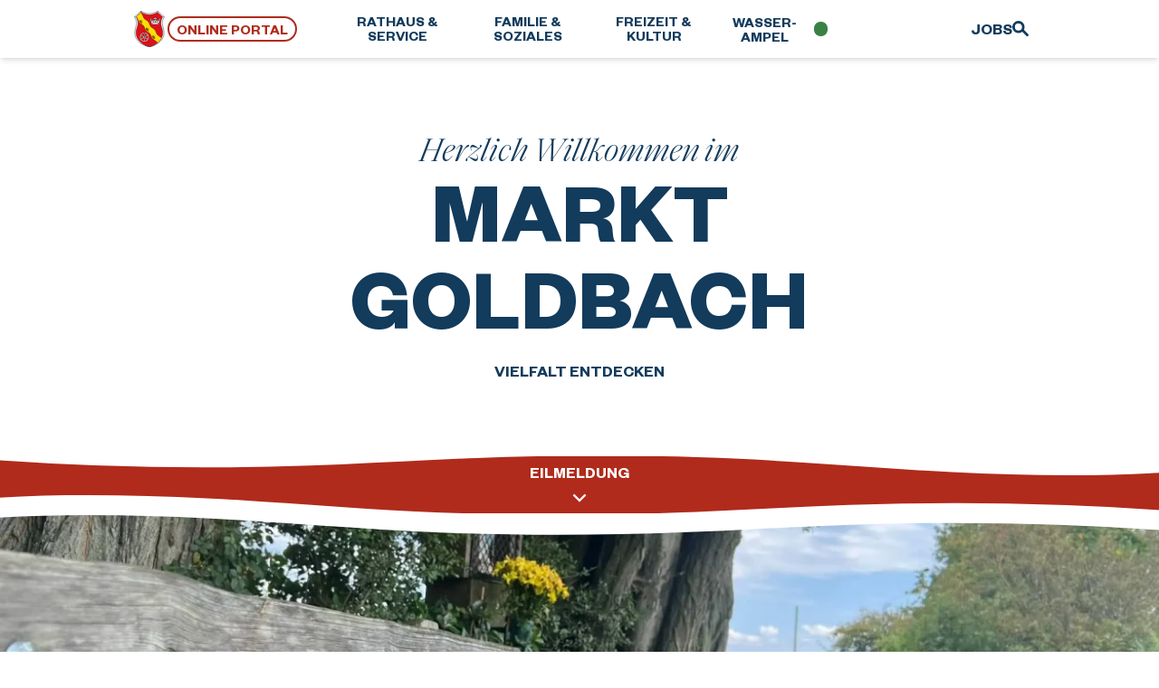

--- FILE ---
content_type: text/html
request_url: https://markt-goldbach.de/news/einladung-zur-brgerinformation
body_size: 20203
content:
<!DOCTYPE html><html lang="de"><head><meta charset="UTF-8"><meta name="viewport" content="width=device-width, initial-scale=1.0"><meta http-equiv="Content-Security-Policy" content="upgrade-insecure-requests"><link rel="sitemap" href="/sitemap-index.xml"><link rel="icon" type="image/svg+xml" href="/favicon.svg"><title>Markt Goldbach - Startseite</title><meta name="description" content="Markt Goldbach – Erforschen Sie unsere umfassenden Informationen und erhalten Sie einen authentischen Einblick in unser aktives Gemeindeleben."><meta name="astro-view-transitions-enabled" content="true"><meta name="astro-view-transitions-fallback" content="animate"><link rel="stylesheet" href="/_astro/404.8dc25ae8.css" />
<link rel="stylesheet" href="/_astro/_...route_.a94e481a.css" /><script type="module" src="/_astro/hoisted.bd7fdfe4.js"></script>
<script type="module" src="/_astro/page.30c903a1.js"></script></head><body class="flex min-h-[calc(100vh+1px)] flex-col break-words font-founders text-base leading-tight text-blue-dark antialiased"><nav class="fixed z-50 flex h-20 w-full items-center bg-white shadow-md lg:h-16 md:h-12"><div class="container flex h-full items-center justify-between text-lg font-semibold uppercase text-blue-dark"><div class="flex w-72 flex-grow-0 items-center justify-start gap-x-7 overflow-hidden lg:w-60 lg:gap-x-4"><a href="/" aria-label="Zurück zur Startseite"><svg viewBox="0 0 698.438 842.486" height="50" width="50" alt="Wappen" class="lg:h-10 lg:w-10 md:h-8 md:w-8" astro-icon="wappen"><path fill="#fff" d="M154.99 4 4 139.416a4299.09 4299.09 0 0 1 18.432 38.492c11.09 23.462 22.076 47.37 26.228 72.863 7.662 47.05-8.515 94.227-21.268 140.227-12.677 45.73-22.185 93.014-18.43 140.227 2.531 31.803 11.11 63.109 24.811 92.109 25.804 54.618 69.328 100.21 119.581 135.348 57.938 40.51 125.477 68.028 195.866 79.804 70.389-11.776 137.925-39.294 195.863-79.804 50.254-35.138 93.78-80.73 119.583-135.348 13.7-29 22.28-60.306 24.81-92.11 3.757-47.212-5.753-94.497-18.43-140.226-12.754-46-28.928-93.176-21.266-140.227 4.151-25.493 15.137-49.4 26.228-72.863 6.08-12.86 12.222-25.69 18.43-38.492L543.45 4c-28.06 18.293-58.672 32.901-90.736 43.305-33.38 10.83-68.328 17.098-103.494 18.56-35.166-1.462-70.117-7.73-103.496-18.56C213.659 36.9 183.05 22.293 154.99 4Z"/><path fill="#da121a" d="M158.968 30.512 40.328 141.67a635.922 635.922 0 0 1 22.444 50.234c10.32 26.072 18.99 53.223 20.31 81.233 2.277 48.365-17.29 94.645-30.997 141.084-10.447 35.391-17.647 72.155-16.033 109.021 2.595 59.274 28.184 116.092 65.199 162.461 43.703 54.748 102.91 95.92 166.979 124.248a554.47 554.47 0 0 0 80.99 28.535 554.471 554.471 0 0 0 80.99-28.535c64.07-28.328 123.275-69.5 166.979-124.248 37.014-46.37 62.602-103.187 65.197-162.46 1.614-36.867-5.585-73.63-16.031-109.022-13.708-46.439-33.275-92.719-30.997-141.084 1.32-28.01 9.987-55.16 20.307-81.233a635.944 635.944 0 0 1 22.445-50.234L539.472 30.512a368.896 368.896 0 0 1-91.92 42.754 368.864 368.864 0 0 1-98.332 16.03 368.863 368.863 0 0 1-98.332-16.03 368.896 368.896 0 0 1-91.92-42.754z"/><path fill="#078930" stroke="#000" stroke-linecap="round" stroke-linejoin="round" stroke-width="2.308" d="M387.474 249.412a9.57 9.57 0 0 0-9.57 9.57 9.57 9.57 0 0 0 9.57 9.57 9.57 9.57 0 0 0 9.57-9.57 9.57 9.57 0 0 0-9.57-9.57zm192.283 0a9.57 9.57 0 0 0-9.57 9.57 9.57 9.57 0 0 0 9.57 9.57 9.57 9.57 0 0 0 9.57-9.57 9.57 9.57 0 0 0-9.57-9.57z" paint-order="fill markers stroke"/><g fill="#fff" stroke="#000" stroke-linecap="round" stroke-linejoin="round" stroke-width="3" paint-order="fill markers stroke"><path d="M225.819 529.559h11.189v54.079h-11.189z"/><path d="M218.92 519.116h24.988v14.172H218.92zM225.819 695.246h11.189v-54.079h-11.189z"/><path d="M218.92 705.689h24.988v-14.172H218.92z"/></g><path fill="none" stroke="#000" stroke-linecap="round" stroke-linejoin="round" stroke-width="8" d="M154.99 4 4 139.416a4299.09 4299.09 0 0 1 18.432 38.492c11.09 23.462 22.077 47.37 26.228 72.863 7.662 47.05-8.515 94.227-21.268 140.227-12.677 45.73-22.185 93.014-18.43 140.227 2.531 31.803 11.11 63.109 24.811 92.109 25.804 54.618 69.328 100.21 119.581 135.348 57.938 40.51 125.477 68.028 195.866 79.804 70.389-11.776 137.925-39.294 195.863-79.804 50.254-35.138 93.78-80.73 119.583-135.348 13.701-29 22.28-60.306 24.81-92.11 3.757-47.212-5.753-94.497-18.43-140.226-12.754-46-28.928-93.176-21.266-140.227 4.151-25.493 15.137-49.4 26.228-72.863 6.08-12.86 12.222-25.69 18.43-38.492L543.45 4c-28.06 18.292-58.672 32.901-90.736 43.305-33.38 10.83-68.328 17.098-103.494 18.56-35.166-1.462-70.117-7.73-103.496-18.56C213.659 36.9 183.05 22.292 154.99 4Z"/><path fill="none" stroke="#000" stroke-linecap="round" stroke-linejoin="round" stroke-width="5" d="M158.968 30.512 40.328 141.67a635.922 635.922 0 0 1 22.444 50.234c10.32 26.072 18.99 53.223 20.31 81.233 2.277 48.365-17.29 94.645-30.997 141.084-10.447 35.391-17.647 72.155-16.033 109.021 2.595 59.274 28.184 116.092 65.199 162.461 43.703 54.748 102.91 95.92 166.979 124.248a554.47 554.47 0 0 0 80.99 28.535 554.47 554.47 0 0 0 80.99-28.535c64.07-28.328 123.275-69.5 166.979-124.248 37.014-46.37 62.602-103.187 65.197-162.46 1.614-36.867-5.585-73.63-16.031-109.022-13.708-46.439-33.275-92.719-30.997-141.084 1.32-28.01 9.987-55.16 20.307-81.233a635.919 635.919 0 0 1 22.445-50.234L539.472 30.512a368.895 368.895 0 0 1-91.92 42.754 368.864 368.864 0 0 1-98.332 16.03 368.863 368.863 0 0 1-98.332-16.03 368.896 368.896 0 0 1-91.92-42.754Z"/><path fill="none" stroke="#000" stroke-linecap="round" stroke-width="5" d="M40.327 141.67 4 139.416M158.968 30.512 154.99 4M539.472 30.512 543.45 4M658.11 141.67l36.328-2.254"/><path fill="#fcdd09" stroke="#000" stroke-linecap="round" stroke-linejoin="round" stroke-width="5" d="M149.072 39.785 45.625 136.707c8.015 8.732 15.083 18.328 20.968 28.623 10.006 17.502 16.635 36.68 24.184 55.373 7.549 18.693 16.252 37.293 29.63 52.373 13.378 15.08 30.767 25.912 47.755 36.764 16.988 10.851 34.136 22.21 46.675 37.992 12.544 15.788 19.727 35.057 26.766 53.953 7.039 18.897 14.335 38.141 27.049 53.793 12.714 15.652 30.055 26.738 47.107 37.5 17.053 10.762 34.44 21.74 47.323 37.254 12.878 15.508 20.48 34.621 27.619 53.473 7.139 18.851 14.178 38.09 26.195 54.273 12.018 16.185 28.439 28.517 45.188 39.736 16.749 11.22 34.16 21.64 49.24 35.02 10.44 9.264 19.602 19.929 27.287 31.574 21.515-17.471 41.267-37.018 58.578-58.705 13.129-16.447 24.81-34.214 34.547-52.933a156.533 156.533 0 0 0-9.947-9.666c-15.08-13.38-32.492-23.798-49.24-35.018-16.75-11.22-33.17-23.551-45.188-39.736-12.018-16.184-19.056-35.424-26.195-54.276-7.14-18.851-14.742-37.962-27.62-53.47-12.882-15.514-30.27-26.494-47.322-37.256-17.052-10.763-34.393-21.849-47.107-37.5-12.714-15.652-20.01-34.897-27.05-53.793-7.038-18.897-14.22-38.165-26.765-53.953-12.54-15.783-29.688-27.141-46.675-37.993-16.988-10.851-34.377-21.682-47.754-36.761-13.379-15.08-22.083-33.682-29.631-52.375-7.549-18.693-14.179-37.87-24.184-55.371-7.549-13.206-17.037-25.266-27.986-35.817z"/><path d="M193.812 228.539c-2.791-.661-6.478-3.46-9.572-7.267-3.084-3.798-5.067-7.97-5.152-10.838-1.577 3.307-.35 8.403 3.027 12.564 3.386 4.169 8.134 6.417 11.697 5.54zm148.244 182.5c-2.791-.66-6.478-3.46-9.572-7.266-3.084-3.798-5.067-7.97-5.152-10.838-1.577 3.307-.35 8.403 3.026 12.564 3.387 4.169 8.135 6.417 11.698 5.54zM490.3 593.542c-2.791-.661-6.478-3.46-9.572-7.267-3.084-3.798-5.067-7.97-5.152-10.838-1.577 3.307-.35 8.403 3.026 12.564 3.387 4.169 8.134 6.417 11.698 5.54zM194.214 249.318c-6.71-1.588-15.574-8.319-23.013-17.47-7.412-9.13-12.18-19.158-12.384-26.052-3.791 7.95-.84 20.197 7.275 30.202 8.142 10.021 19.557 15.428 28.122 13.32zM342.458 431.82c-6.71-1.588-15.574-8.319-23.013-17.47-7.413-9.13-12.18-19.158-12.385-26.052-3.79 7.95-.84 20.197 7.276 30.202 8.141 10.021 19.557 15.428 28.122 13.32zM490.702 614.32c-6.71-1.588-15.575-8.319-23.013-17.47-7.413-9.13-12.18-19.158-12.385-26.052-3.79 7.95-.84 20.197 7.276 30.202 8.141 10.021 19.556 15.428 28.122 13.32zM193.005 268.863c-10.156-2.404-23.576-12.593-34.835-26.445-11.22-13.82-18.435-28.998-18.745-39.433-5.738 12.032-1.272 30.572 11.012 45.715 12.323 15.168 29.603 23.353 42.568 20.163zm148.244 182.502c-10.156-2.405-23.576-12.594-34.835-26.446-11.22-13.82-18.435-28.998-18.745-39.433-5.738 12.032-1.272 30.572 11.011 45.715 12.324 15.168 29.603 23.353 42.569 20.163zm148.244 182.5c-10.156-2.404-23.576-12.593-34.836-26.445-11.219-13.82-18.435-28.998-18.744-39.433-5.739 12.032-1.272 30.572 11.011 45.715 12.324 15.168 29.603 23.353 42.569 20.163zM193.559 289.76c-14.119-3.343-32.774-17.507-48.428-36.765-15.598-19.213-25.63-40.316-26.06-54.823-7.978 16.727-1.77 42.504 15.308 63.557 17.134 21.088 41.155 32.465 59.18 28.03zm148.244 182.5c-14.119-3.343-32.775-17.506-48.428-36.764-15.598-19.213-25.63-40.316-26.06-54.823-7.978 16.727-1.77 42.504 15.308 63.557 17.133 21.088 41.155 32.465 59.18 28.03zm148.244 182.502c-14.119-3.343-32.775-17.507-48.429-36.765-15.597-19.213-25.63-40.316-26.06-54.823-7.978 16.727-1.769 42.504 15.309 63.557 17.133 21.087 41.155 32.465 59.18 28.03z" paint-order="fill markers stroke"/><path fill="#fff" stroke="#000" stroke-linecap="round" stroke-linejoin="round" stroke-width="3" d="m162.466 566.136-5.594 9.69 46.834 27.04 5.594-9.69z" paint-order="fill markers stroke"/><path fill="#fff" stroke="#000" stroke-linecap="round" stroke-linejoin="round" stroke-width="3" d="m156.872 554.939-12.494 21.64 12.274 7.086 12.494-21.64zM305.956 648.98l-5.595 9.69-46.834-27.04 5.595-9.69z" paint-order="fill markers stroke"/><path fill="#fff" stroke="#000" stroke-linecap="round" stroke-linejoin="round" stroke-width="3" d="m318.449 648.225-12.494 21.64-12.274-7.086 12.494-21.64zM300.36 566.136l5.595 9.69-46.834 27.039-5.594-9.69z" paint-order="fill markers stroke"/><path fill="#fff" stroke="#000" stroke-linecap="round" stroke-linejoin="round" stroke-width="3" d="m305.955 554.94 12.494 21.64-12.273 7.086-12.494-21.64zM156.871 648.98l5.595 9.689 46.834-27.04-5.595-9.69z" paint-order="fill markers stroke"/><path fill="#fff" stroke="#000" stroke-linecap="round" stroke-linejoin="round" stroke-width="3" d="m144.379 648.225 12.494 21.64 12.273-7.085-12.494-21.64z" paint-order="fill markers stroke"/><path fill="#fff" stroke="#000" stroke-linecap="round" stroke-linejoin="round" stroke-width="5" d="M231.414 507.314a105.088 105.088 0 0 0-105.088 105.088A105.088 105.088 0 0 0 231.414 717.49a105.088 105.088 0 0 0 105.088-105.088 105.088 105.088 0 0 0-105.088-105.088Zm0 17.295a87.793 87.793 0 0 1 87.793 87.793 87.793 87.793 0 0 1-87.793 87.793 87.793 87.793 0 0 1-87.793-87.793 87.793 87.793 0 0 1 87.793-87.793zm0 54.07a33.724 33.724 0 0 0-33.723 33.723 33.724 33.724 0 0 0 33.723 33.723 33.724 33.724 0 0 0 33.722-33.723 33.724 33.724 0 0 0-33.722-33.722zm0 23.12a10.603 10.603 0 0 1 10.603 10.603 10.603 10.603 0 0 1-10.603 10.604 10.603 10.603 0 0 1-10.604-10.604 10.603 10.603 0 0 1 10.604-10.603z" paint-order="fill markers stroke"/><ellipse cx="231.414" cy="612.402" fill="none" stroke="#000" stroke-linecap="round" stroke-linejoin="round" stroke-width="3" paint-order="fill markers stroke" rx="23.893" ry="23.893"/><path fill="#fff" stroke="#000" stroke-linecap="round" stroke-linejoin="round" stroke-width="5" d="M483.617 140.318c-1.8 0-3.6.374-5.146 1.118-2.335 1.123-3.896 3.665-4.85 6.074-.784 1.979-.685 4.243-.514 6.365.386 4.78 1.291 9.695 3.438 13.97a28.608 28.608 0 0 0 1.914 3.243c-4.225-2.07-9.05-2.961-13.75-3.34-1.06-.085-2.158-.153-3.236-.102-1.079.052-2.142.224-3.131.616-2.41.954-4.95 2.516-6.074 4.851-1.487 3.091-1.487 7.199 0 10.29 1.123 2.334 3.665 3.897 6.074 4.85 1.979.785 4.245.686 6.367.515 4.78-.386 9.693-1.291 13.969-3.438a28.54 28.54 0 0 0 3.834-2.322c-1.004 3.969-2.357 8.922-3.639 12.129-3.907 9.773-7.034 20.776-14.775 27.908-4.087 3.765-9.77 6.755-15.323 6.566-4.402-.15-8.94-2.64-11.765-6.02-4.83-5.776-6.567-21.612-6.567-21.612s-1.563 12.624-5.197 17.51c-3.97 5.337-10.037 10.85-16.69 10.943-7.82.11-15.095-6.198-19.974-12.31-3.49-4.373-4.772-10.21-5.55-16.311 1.365.059 2.746-.014 4.114-.227 3.457-.537 6.766-2.085 9.776-3.885 1.336-.799 2.727-1.7 3.572-3.008 1.03-1.59 1.88-3.6 1.557-5.466-.427-2.472-2.172-4.917-4.37-6.125-1.66-.913-3.836-.764-5.675-.309-1.511.373-2.815 1.394-4.006 2.397-2.286 1.925-4.465 4.12-6.072 6.64-.952-8.062-2.601-15.472-8.942-19.4-.88-.545-2.01-.829-3.17-.858-1.933-.048-3.95.613-5.037 1.953-2.993 3.697.174 9.56 1.094 14.227 1.836 9.31 5.784 18.077 8.756 27.088 6.45 19.556 14.082 38.74 19.7 58.55 1.774 6.26 4.411 19.016 4.411 19.016l84.875-20.61 84.877 20.61s2.637-12.755 4.412-19.015c5.618-19.812 13.25-38.995 19.7-58.551 2.972-9.011 6.92-17.778 8.755-27.088.92-4.667 4.088-10.53 1.094-14.227-1.086-1.34-3.103-2.001-5.037-1.953-1.16.03-2.29.313-3.17.858-6.34 3.928-7.99 11.338-8.941 19.4-1.607-2.52-3.786-4.715-6.073-6.64-1.19-1.003-2.494-2.024-4.005-2.397-1.84-.455-4.016-.605-5.676.309-2.198 1.208-3.942 3.653-4.37 6.125-.322 1.867.528 3.875 1.557 5.466.846 1.307 2.237 2.21 3.573 3.008 3.009 1.8 6.318 3.348 9.775 3.885 1.368.213 2.75.286 4.115.227-.779 6.101-2.06 11.938-5.55 16.31-4.88 6.113-12.155 12.42-19.975 12.31-6.652-.092-12.72-5.605-16.69-10.943-3.633-4.885-5.197-17.51-5.197-17.51s-1.736 15.837-6.566 21.614c-2.826 3.38-7.363 5.87-11.766 6.02-5.553.188-11.235-2.802-15.322-6.567-7.742-7.132-10.869-18.135-14.776-27.908-1.281-3.206-2.634-8.157-3.638-12.125a28.574 28.574 0 0 0 3.834 2.318c4.275 2.147 9.19 3.052 13.97 3.438 2.122.17 4.387.27 6.366-.514 2.409-.954 4.95-2.517 6.074-4.852 1.487-3.09 1.487-7.198 0-10.289-1.124-2.335-3.665-3.897-6.074-4.851-1.98-.784-4.244-.685-6.366-.514-4.7.379-9.527 1.27-13.752 3.34a28.653 28.653 0 0 0 1.914-3.242c2.147-4.276 3.053-9.19 3.438-13.971.171-2.122.27-4.386-.514-6.365-.954-2.41-2.514-4.951-4.85-6.074-1.545-.744-3.344-1.118-5.144-1.118z"/><path fill="#fff" stroke="#000" stroke-linecap="round" stroke-linejoin="round" stroke-width="4.664" d="M430.462 189.46a8.668 8.668 0 0 0-8.668 8.669 8.668 8.668 0 0 0 8.668 8.668 8.668 8.668 0 0 0 8.668-8.668 8.668 8.668 0 0 0-8.668-8.668zm106.307 0a8.668 8.668 0 0 0-8.668 8.669 8.668 8.668 0 0 0 8.668 8.668 8.668 8.668 0 0 0 8.668-8.668 8.668 8.668 0 0 0-8.668-8.668z" paint-order="fill markers stroke"/><path fill="none" stroke="#000" stroke-linecap="round" stroke-width="5" d="M483.523 232.684a253.976 253.976 0 0 0-54.174 4.589 253.891 253.891 0 0 0-42.135 12.038M483.523 232.684a253.976 253.976 0 0 1 54.174 4.589 253.891 253.891 0 0 1 42.135 12.038"/><circle cx="484.018" cy="254.025" r="11.865" fill="#0f47af" stroke="#000" stroke-linecap="round" stroke-linejoin="round" stroke-width="2.861" paint-order="fill markers stroke"/><path fill="#da121a" stroke="#000" stroke-linecap="round" stroke-linejoin="round" stroke-width="2.787" d="M435.107 241.564 421.52 255.15l13.586 13.586 13.586-13.586zm97.018 0-13.586 13.586 13.586 13.586 13.585-13.586z" paint-order="fill markers stroke"/><ellipse cx="484.018" cy="292.404" fill="#fff" stroke="#000" stroke-linecap="round" stroke-linejoin="round" stroke-width="5" paint-order="fill markers stroke" rx="85.278" ry="20.707"/><ellipse cx="484.018" cy="292.404" fill="#fff" stroke="#000" stroke-linecap="round" stroke-linejoin="round" stroke-width="3.635" paint-order="fill markers stroke" rx="68.099" ry="13.703"/></svg></a><a href="/rathaus-service/buergerservice/formulare/" class="rounded-full border-2 border-red px-5 py-1.5 text-xl uppercase leading-none text-red transition-colors hover:bg-red hover:text-white lg:px-2 lg:py-0 lg:text-base md:hidden">Online Portal</a></div><style>astro-island,astro-slot,astro-static-slot{display:contents}</style><script>(()=>{var e=async t=>{await(await t())()};(self.Astro||(self.Astro={})).load=e;window.dispatchEvent(new Event("astro:load"));})();;(()=>{var b=Object.defineProperty;var f=(c,o,i)=>o in c?b(c,o,{enumerable:!0,configurable:!0,writable:!0,value:i}):c[o]=i;var l=(c,o,i)=>(f(c,typeof o!="symbol"?o+"":o,i),i);var p;{let c={0:t=>m(t),1:t=>i(t),2:t=>new RegExp(t),3:t=>new Date(t),4:t=>new Map(i(t)),5:t=>new Set(i(t)),6:t=>BigInt(t),7:t=>new URL(t),8:t=>new Uint8Array(t),9:t=>new Uint16Array(t),10:t=>new Uint32Array(t)},o=t=>{let[e,r]=t;return e in c?c[e](r):void 0},i=t=>t.map(o),m=t=>typeof t!="object"||t===null?t:Object.fromEntries(Object.entries(t).map(([e,r])=>[e,o(r)]));customElements.get("astro-island")||customElements.define("astro-island",(p=class extends HTMLElement{constructor(){super(...arguments);l(this,"Component");l(this,"hydrator");l(this,"hydrate",async()=>{var d;if(!this.hydrator||!this.isConnected)return;let e=(d=this.parentElement)==null?void 0:d.closest("astro-island[ssr]");if(e){e.addEventListener("astro:hydrate",this.hydrate,{once:!0});return}let r=this.querySelectorAll("astro-slot"),a={},h=this.querySelectorAll("template[data-astro-template]");for(let n of h){let s=n.closest(this.tagName);s!=null&&s.isSameNode(this)&&(a[n.getAttribute("data-astro-template")||"default"]=n.innerHTML,n.remove())}for(let n of r){let s=n.closest(this.tagName);s!=null&&s.isSameNode(this)&&(a[n.getAttribute("name")||"default"]=n.innerHTML)}let u;try{u=this.hasAttribute("props")?m(JSON.parse(this.getAttribute("props"))):{}}catch(n){let s=this.getAttribute("component-url")||"<unknown>",y=this.getAttribute("component-export");throw y&&(s+=` (export ${y})`),console.error(`[hydrate] Error parsing props for component ${s}`,this.getAttribute("props"),n),n}await this.hydrator(this)(this.Component,u,a,{client:this.getAttribute("client")}),this.removeAttribute("ssr"),this.dispatchEvent(new CustomEvent("astro:hydrate"))});l(this,"unmount",()=>{this.isConnected||this.dispatchEvent(new CustomEvent("astro:unmount"))})}disconnectedCallback(){document.removeEventListener("astro:after-swap",this.unmount),document.addEventListener("astro:after-swap",this.unmount,{once:!0})}connectedCallback(){if(!this.hasAttribute("await-children")||document.readyState==="interactive"||document.readyState==="complete")this.childrenConnectedCallback();else{let e=()=>{document.removeEventListener("DOMContentLoaded",e),r.disconnect(),this.childrenConnectedCallback()},r=new MutationObserver(()=>{var a;((a=this.lastChild)==null?void 0:a.nodeType)===Node.COMMENT_NODE&&this.lastChild.nodeValue==="astro:end"&&(this.lastChild.remove(),e())});r.observe(this,{childList:!0}),document.addEventListener("DOMContentLoaded",e)}}async childrenConnectedCallback(){let e=this.getAttribute("before-hydration-url");e&&await import(e),this.start()}start(){let e=JSON.parse(this.getAttribute("opts")),r=this.getAttribute("client");if(Astro[r]===void 0){window.addEventListener(`astro:${r}`,()=>this.start(),{once:!0});return}Astro[r](async()=>{let a=this.getAttribute("renderer-url"),[h,{default:u}]=await Promise.all([import(this.getAttribute("component-url")),a?import(a):()=>()=>{}]),d=this.getAttribute("component-export")||"default";if(!d.includes("."))this.Component=h[d];else{this.Component=h;for(let n of d.split("."))this.Component=this.Component[n]}return this.hydrator=u,this.hydrate},e,this)}attributeChangedCallback(){this.hydrate()}},l(p,"observedAttributes",["props"]),p))}})();</script><astro-island uid="ZGg4hW" component-url="/_astro/Menu.7aa7a593.js" component-export="default" renderer-url="/_astro/client.ef651e53.js" props="{&quot;pages&quot;:[1,[[0,{&quot;id&quot;:[0,&quot;649a0356ad7b62058a6398db&quot;],&quot;slug&quot;:[0,&quot;Rathaus &amp; Service&quot;],&quot;order&quot;:[0,1],&quot;route&quot;:[0,&quot;/rathaus-service&quot;],&quot;external&quot;:[0,false],&quot;children&quot;:[1,[[0,{&quot;id&quot;:[0,&quot;649c1453ca26b644892ecc13&quot;],&quot;slug&quot;:[0,&quot;Steckbrief Markt Goldbach&quot;],&quot;route&quot;:[0,&quot;/rathaus-service/steckbrief-markt-goldbach&quot;],&quot;order&quot;:[0,10],&quot;external&quot;:[0,false],&quot;children&quot;:[1,[[0,{&quot;id&quot;:[0,&quot;649c1548ca26b644892ecd86&quot;],&quot;slug&quot;:[0,&quot;Grußwort BGMin&quot;],&quot;order&quot;:[0,1],&quot;route&quot;:[0,&quot;/rathaus-service/steckbrief-markt-goldbach/grusswort-bgmin&quot;],&quot;external&quot;:[0,false],&quot;children&quot;:[1,[]]}],[0,{&quot;id&quot;:[0,&quot;64a522037ff6c84daae21296&quot;],&quot;slug&quot;:[0,&quot;Zahlen &amp; Fakten&quot;],&quot;route&quot;:[0,&quot;/rathaus-service/steckbrief-markt-goldbach/zahlen-fakten&quot;],&quot;order&quot;:[0,20],&quot;external&quot;:[0,false],&quot;hideInMenu&quot;:[0,false],&quot;children&quot;:[1,[]]}],[0,{&quot;id&quot;:[0,&quot;64a522237ff6c84daae212bd&quot;],&quot;slug&quot;:[0,&quot;Geschichte&quot;],&quot;route&quot;:[0,&quot;/rathaus-service/steckbrief-markt-goldbach/geschichte&quot;],&quot;order&quot;:[0,30],&quot;external&quot;:[0,false],&quot;children&quot;:[1,[]]}],[0,{&quot;id&quot;:[0,&quot;64a522417ff6c84daae213ce&quot;],&quot;slug&quot;:[0,&quot;Partnergemeinde&quot;],&quot;route&quot;:[0,&quot;/rathaus-service/steckbrief-markt-goldbach/partnergemeinde&quot;],&quot;order&quot;:[0,40],&quot;external&quot;:[0,false],&quot;children&quot;:[1,[]]}],[0,{&quot;id&quot;:[0,&quot;64a522547ff6c84daae214ea&quot;],&quot;slug&quot;:[0,&quot;Informationen für Neubürger&quot;],&quot;route&quot;:[0,&quot;/rathaus-service/steckbrief-markt-goldbach/informationen-fuer-neubuerger&quot;],&quot;order&quot;:[0,50],&quot;external&quot;:[0,false],&quot;children&quot;:[1,[]]}]]]}],[0,{&quot;id&quot;:[0,&quot;649c14d0ca26b644892eccfb&quot;],&quot;slug&quot;:[0,&quot;Bürgerservice&quot;],&quot;order&quot;:[0,20],&quot;route&quot;:[0,&quot;/rathaus-service/buergerservice&quot;],&quot;external&quot;:[0,false],&quot;children&quot;:[1,[[0,{&quot;id&quot;:[0,&quot;64a5226d7ff6c84daae21615&quot;],&quot;slug&quot;:[0,&quot;Ansprechpartner&quot;],&quot;route&quot;:[0,&quot;/rathaus-service/buergerservice/ansprechpartner&quot;],&quot;order&quot;:[0,10],&quot;external&quot;:[0,false],&quot;hideInMenu&quot;:[0,false],&quot;children&quot;:[1,[]]}],[0,{&quot;id&quot;:[0,&quot;64a5258d7ff6c84daae22187&quot;],&quot;slug&quot;:[0,&quot;Öffnungszeiten&quot;],&quot;order&quot;:[0,20],&quot;route&quot;:[0,&quot;/rathaus-service/buergerservice/oeffnungszeiten&quot;],&quot;external&quot;:[0,false],&quot;hideInMenu&quot;:[0,false],&quot;children&quot;:[1,[]]}],[0,{&quot;id&quot;:[0,&quot;64a525f97ff6c84daae22349&quot;],&quot;slug&quot;:[0,&quot;Stellenausschreibung&quot;],&quot;order&quot;:[0,40],&quot;route&quot;:[0,&quot;/rathaus-service/buergerservice/stellenausschreibung&quot;],&quot;external&quot;:[0,false],&quot;hideInMenu&quot;:[0,false],&quot;children&quot;:[1,[]]}],[0,{&quot;id&quot;:[0,&quot;66cda60f5586f1cf99ffd158&quot;],&quot;external&quot;:[0,false],&quot;slug&quot;:[0,&quot;Vermietung &amp; Verpachtung&quot;],&quot;order&quot;:[0,50],&quot;route&quot;:[0,&quot;/rathaus-service/buergerservice/vermietung-verpachtung&quot;],&quot;hideInMenu&quot;:[0,false],&quot;children&quot;:[1,[]]}],[0,{&quot;id&quot;:[0,&quot;64a5261e7ff6c84daae2245a&quot;],&quot;slug&quot;:[0,&quot;Ausschreibungen&quot;],&quot;order&quot;:[0,50],&quot;route&quot;:[0,&quot;/rathaus-service/buergerservice/ausschreibungen&quot;],&quot;external&quot;:[0,false],&quot;hideInMenu&quot;:[0,false],&quot;children&quot;:[1,[]]}],[0,{&quot;id&quot;:[0,&quot;64a5260c7ff6c84daae22372&quot;],&quot;slug&quot;:[0,&quot;Abfallkalender&quot;],&quot;order&quot;:[0,60],&quot;route&quot;:[0,&quot;/rathaus-service/buergerservice/abfallkalender&quot;],&quot;external&quot;:[0,false],&quot;hideInMenu&quot;:[0,false],&quot;children&quot;:[1,[]]}],[0,{&quot;id&quot;:[0,&quot;64c0d94f3370b53a4f789f0e&quot;],&quot;slug&quot;:[0,&quot;Formulare&quot;],&quot;route&quot;:[0,&quot;/rathaus-service/buergerservice/formulare&quot;],&quot;external&quot;:[0,false],&quot;hideInMenu&quot;:[0,false],&quot;children&quot;:[1,[[0,{&quot;id&quot;:[0,&quot;65f8342027942ef174af48ab&quot;],&quot;external&quot;:[0,false],&quot;slug&quot;:[0,&quot;Rathaus Online&quot;],&quot;route&quot;:[0,&quot;/rathaus-service/buergerservice/formulare/rathaus-online&quot;],&quot;hideInMenu&quot;:[0,false],&quot;children&quot;:[1,[[0,{&quot;id&quot;:[0,&quot;66aa31813313a2a6300b7746&quot;],&quot;external&quot;:[0,false],&quot;slug&quot;:[0,&quot;Zuschussantrag&quot;],&quot;route&quot;:[0,&quot;/rathaus-service/buergerservice/formulare/rathaus-online/zuschussantrag&quot;],&quot;hideInMenu&quot;:[0,false],&quot;children&quot;:[1,[]]}],[0,{&quot;id&quot;:[0,&quot;657304702c9fd6cfd3f271ea&quot;],&quot;external&quot;:[0,false],&quot;slug&quot;:[0,&quot;Zentrale Dienste &amp; Service&quot;],&quot;route&quot;:[0,&quot;/rathaus-service/buergerservice/formulare/rathaus-online/zentrale-dienste-service&quot;],&quot;hideInMenu&quot;:[0,false],&quot;children&quot;:[1,[]]}],[0,{&quot;id&quot;:[0,&quot;6572efde2c9fd6cfd3f234d9&quot;],&quot;external&quot;:[0,false],&quot;slug&quot;:[0,&quot;Familie &amp; Soziales - Online Dienste&quot;],&quot;route&quot;:[0,&quot;/rathaus-service/buergerservice/formulare/rathaus-online/familie-soziales--online-dienste&quot;],&quot;hideInMenu&quot;:[0,false],&quot;children&quot;:[1,[]]}],[0,{&quot;id&quot;:[0,&quot;6572ef7a2c9fd6cfd3f231a6&quot;],&quot;external&quot;:[0,false],&quot;slug&quot;:[0,&quot;Planen &amp; Bauen&quot;],&quot;route&quot;:[0,&quot;/rathaus-service/buergerservice/formulare/rathaus-online/planen-bauen&quot;],&quot;hideInMenu&quot;:[0,false],&quot;children&quot;:[1,[]]}],[0,{&quot;id&quot;:[0,&quot;6572ed4b2c9fd6cfd3f22193&quot;],&quot;external&quot;:[0,false],&quot;slug&quot;:[0,&quot;Standesamt&quot;],&quot;route&quot;:[0,&quot;/rathaus-service/buergerservice/formulare/rathaus-online/standesamt&quot;],&quot;hideInMenu&quot;:[0,false],&quot;children&quot;:[1,[]]}],[0,{&quot;id&quot;:[0,&quot;6572ecea2c9fd6cfd3f21848&quot;],&quot;external&quot;:[0,false],&quot;slug&quot;:[0,&quot;Ordnungsamt&quot;],&quot;route&quot;:[0,&quot;/rathaus-service/buergerservice/formulare/rathaus-online/ordnungsamt&quot;],&quot;hideInMenu&quot;:[0,false],&quot;children&quot;:[1,[]]}],[0,{&quot;id&quot;:[0,&quot;6572ec512c9fd6cfd3f211dc&quot;],&quot;external&quot;:[0,false],&quot;slug&quot;:[0,&quot;Finanzen &quot;],&quot;route&quot;:[0,&quot;/rathaus-service/buergerservice/formulare/rathaus-online/finanzen&quot;],&quot;hideInMenu&quot;:[0,false],&quot;children&quot;:[1,[]]}],[0,{&quot;id&quot;:[0,&quot;6572e29e2c9fd6cfd3f1fb89&quot;],&quot;external&quot;:[0,false],&quot;slug&quot;:[0,&quot;Bürgerbüro&quot;],&quot;route&quot;:[0,&quot;/rathaus-service/buergerservice/formulare/rathaus-online/buergerbuero&quot;],&quot;hideInMenu&quot;:[0,false],&quot;children&quot;:[1,[]]}]]]}],[0,{&quot;id&quot;:[0,&quot;65d60bef2125afe379092226&quot;],&quot;external&quot;:[0,false],&quot;slug&quot;:[0,&quot;BayernPortal&quot;],&quot;link&quot;:[0,&quot;&quot;],&quot;route&quot;:[0,&quot;/rathaus-service/buergerservice/formulare/bayernportal&quot;],&quot;hideInMenu&quot;:[0,false],&quot;children&quot;:[1,[]]}]]]}]]]}],[0,{&quot;id&quot;:[0,&quot;64a528bf7ff6c84daae22d93&quot;],&quot;slug&quot;:[0,&quot;Bauen in Goldbach&quot;],&quot;order&quot;:[0,30],&quot;route&quot;:[0,&quot;/rathaus-service/bauen-in-goldbach&quot;],&quot;external&quot;:[0,false],&quot;children&quot;:[1,[[0,{&quot;id&quot;:[0,&quot;64a528d47ff6c84daae22dbb&quot;],&quot;slug&quot;:[0,&quot;Baugrundstücke&quot;],&quot;order&quot;:[0,10],&quot;route&quot;:[0,&quot;/rathaus-service/bauen-in-goldbach/baugrundstuecke&quot;],&quot;external&quot;:[0,false],&quot;hideInMenu&quot;:[0,false],&quot;children&quot;:[1,[]]}],[0,{&quot;id&quot;:[0,&quot;64a528ee7ff6c84daae22eb8&quot;],&quot;slug&quot;:[0,&quot;Bodenrichtwerte&quot;],&quot;order&quot;:[0,20],&quot;route&quot;:[0,&quot;/rathaus-service/bauen-in-goldbach/bodenrichtwerte&quot;],&quot;external&quot;:[0,false],&quot;hideInMenu&quot;:[0,false],&quot;children&quot;:[1,[]]}],[0,{&quot;id&quot;:[0,&quot;64a529037ff6c84daae22fbc&quot;],&quot;slug&quot;:[0,&quot;Bebauungspläne&quot;],&quot;route&quot;:[0,&quot;/rathaus-service/bauen-in-goldbach/bebauungsplaene&quot;],&quot;order&quot;:[0,30],&quot;external&quot;:[0,false],&quot;hideInMenu&quot;:[0,false],&quot;children&quot;:[1,[]]}],[0,{&quot;id&quot;:[0,&quot;64a529297ff6c84daae230d1&quot;],&quot;slug&quot;:[0,&quot;Kommunales Förderungsprogramm&quot;],&quot;order&quot;:[0,40],&quot;route&quot;:[0,&quot;/rathaus-service/bauen-in-goldbach/kommunales-foerderungsprogramm&quot;],&quot;external&quot;:[0,false],&quot;children&quot;:[1,[]]}],[0,{&quot;id&quot;:[0,&quot;64a529417ff6c84daae231e3&quot;],&quot;slug&quot;:[0,&quot;Energie, Klima &amp; Mobilität&quot;],&quot;order&quot;:[0,50],&quot;route&quot;:[0,&quot;/rathaus-service/bauen-in-goldbach/energie-klima-mobilitaet&quot;],&quot;external&quot;:[0,false],&quot;hideInMenu&quot;:[0,false],&quot;children&quot;:[1,[]]}],[0,{&quot;id&quot;:[0,&quot;64a529597ff6c84daae232fc&quot;],&quot;slug&quot;:[0,&quot;Wirtschaftsstandort Goldbach&quot;],&quot;route&quot;:[0,&quot;/rathaus-service/bauen-in-goldbach/wirtschaftsstandort-goldbach&quot;],&quot;order&quot;:[0,60],&quot;external&quot;:[0,false],&quot;hideInMenu&quot;:[0,false],&quot;children&quot;:[1,[]]}]]]}],[0,{&quot;id&quot;:[0,&quot;64a529987ff6c84daae23522&quot;],&quot;slug&quot;:[0,&quot;Gemeinderat &amp; Wahlen&quot;],&quot;order&quot;:[0,40],&quot;route&quot;:[0,&quot;/rathaus-service/gemeinderat-wahlen&quot;],&quot;external&quot;:[0,false],&quot;children&quot;:[1,[[0,{&quot;id&quot;:[0,&quot;64a529bf7ff6c84daae2364e&quot;],&quot;slug&quot;:[0,&quot;Ratsinformationssystem&quot;],&quot;route&quot;:[0,&quot;/rathaus-service/gemeinderat-wahlen/ratsinformationssystem&quot;],&quot;order&quot;:[0,10],&quot;external&quot;:[0,false],&quot;hideInMenu&quot;:[0,false],&quot;children&quot;:[1,[]]}],[0,{&quot;id&quot;:[0,&quot;64a529e27ff6c84daae23687&quot;],&quot;slug&quot;:[0,&quot;Politische Gruppierungen&quot;],&quot;order&quot;:[0,20],&quot;route&quot;:[0,&quot;/rathaus-service/gemeinderat-wahlen/politische-gruppierungen&quot;],&quot;external&quot;:[0,false],&quot;hideInMenu&quot;:[0,false],&quot;children&quot;:[1,[]]}]]]}],[0,{&quot;id&quot;:[0,&quot;64a52a017ff6c84daae237c1&quot;],&quot;slug&quot;:[0,&quot;Ortsrecht&quot;],&quot;route&quot;:[0,&quot;/rathaus-service/ortsrecht&quot;],&quot;order&quot;:[0,50],&quot;external&quot;:[0,false],&quot;hideInMenu&quot;:[0,false],&quot;children&quot;:[1,[[0,{&quot;id&quot;:[0,&quot;64a52a277ff6c84daae23909&quot;],&quot;slug&quot;:[0,&quot;Überblick Ortsrecht&quot;],&quot;order&quot;:[0,10],&quot;route&quot;:[0,&quot;/rathaus-service/ortsrecht/ueberblick-ortsrecht&quot;],&quot;external&quot;:[0,false],&quot;hideInMenu&quot;:[0,false],&quot;children&quot;:[1,[]]}],[0,{&quot;id&quot;:[0,&quot;6862475bb553bec0974249cc&quot;],&quot;external&quot;:[0,false],&quot;hideInMenu&quot;:[0,false],&quot;slug&quot;:[0,&quot;Allgemeinverfügung&quot;],&quot;order&quot;:[0,20],&quot;route&quot;:[0,&quot;/rathaus-service/ortsrecht/allgemeinverfuegung&quot;],&quot;children&quot;:[1,[]]}]]]}],[0,{&quot;id&quot;:[0,&quot;64a52a587ff6c84daae23b6e&quot;],&quot;slug&quot;:[0,&quot;Amts- und Mitteilungsblatt&quot;],&quot;route&quot;:[0,&quot;/rathaus-service/amts-und-mitteilungsblatt&quot;],&quot;order&quot;:[0,60],&quot;external&quot;:[0,false],&quot;children&quot;:[1,[[0,{&quot;id&quot;:[0,&quot;64a52a7a7ff6c84daae23ba8&quot;],&quot;slug&quot;:[0,&quot;Mitteilungsblatt online&quot;],&quot;route&quot;:[0,&quot;/rathaus-service/amts-und-mitteilungsblatt/mitteilungsblatt-online&quot;],&quot;external&quot;:[0,false],&quot;children&quot;:[1,[]]}]]]}]]]}],[0,{&quot;id&quot;:[0,&quot;649a0365ad7b62058a63991f&quot;],&quot;slug&quot;:[0,&quot;Familie &amp; Soziales&quot;],&quot;order&quot;:[0,2],&quot;route&quot;:[0,&quot;/familie-soziales&quot;],&quot;external&quot;:[0,false],&quot;children&quot;:[1,[[0,{&quot;id&quot;:[0,&quot;64a52b527ff6c84daae241ef&quot;],&quot;slug&quot;:[0,&quot;Familie, Kinder, Jugend &amp; Senioren&quot;],&quot;order&quot;:[0,10],&quot;route&quot;:[0,&quot;/familie-soziales/familie-kinder-jugend-senioren&quot;],&quot;external&quot;:[0,false],&quot;children&quot;:[1,[[0,{&quot;id&quot;:[0,&quot;64a52b6a7ff6c84daae2421a&quot;],&quot;slug&quot;:[0,&quot;Kindergärten &amp; Schulen&quot;],&quot;order&quot;:[0,10],&quot;route&quot;:[0,&quot;/familie-soziales/familie-kinder-jugend-senioren/kindergaerten-schulen&quot;],&quot;external&quot;:[0,false],&quot;hideInMenu&quot;:[0,false],&quot;children&quot;:[1,[]]}],[0,{&quot;id&quot;:[0,&quot;64ef45810315bdeb009b4004&quot;],&quot;external&quot;:[0,false],&quot;slug&quot;:[0,&quot;Schulkind- &amp; Ferienbetreuung&quot;],&quot;route&quot;:[0,&quot;/familie-soziales/familie-kinder-jugend-senioren/schulkind--ferienbetreuung&quot;],&quot;order&quot;:[0,20],&quot;hideInMenu&quot;:[0,false],&quot;children&quot;:[1,[]]}],[0,{&quot;id&quot;:[0,&quot;654bdc823e58c29dfa83e5b5&quot;],&quot;external&quot;:[0,false],&quot;slug&quot;:[0,&quot;Mehrgenerationenhaus&quot;],&quot;route&quot;:[0,&quot;/familie-soziales/familie-kinder-jugend-senioren/mehrgenerationenhaus&quot;],&quot;order&quot;:[0,30],&quot;hideInMenu&quot;:[0,false],&quot;children&quot;:[1,[[0,{&quot;id&quot;:[0,&quot;656ef38a1c550319a0497068&quot;],&quot;external&quot;:[0,false],&quot;slug&quot;:[0,&quot;MGH Veranstaltungen&quot;],&quot;route&quot;:[0,&quot;/familie-soziales/familie-kinder-jugend-senioren/mehrgenerationenhaus/mgh-veranstaltungen&quot;],&quot;hideInMenu&quot;:[0,false],&quot;children&quot;:[1,[]]}],[0,{&quot;id&quot;:[0,&quot;64a52b997ff6c84daae244e5&quot;],&quot;slug&quot;:[0,&quot;Bundesprogramm Mehrgenerationenhaus&quot;],&quot;order&quot;:[0,null],&quot;route&quot;:[0,&quot;/familie-soziales/familie-kinder-jugend-senioren/mehrgenerationenhaus/bundesprogramm-mehrgenerationenhaus&quot;],&quot;external&quot;:[0,false],&quot;hideInMenu&quot;:[0,false],&quot;children&quot;:[1,[[0,{&quot;id&quot;:[0,&quot;64f5d73284f26248209e56e6&quot;],&quot;external&quot;:[0,false],&quot;slug&quot;:[0,&quot;Angebote MGH&quot;],&quot;route&quot;:[0,&quot;/familie-soziales/familie-kinder-jugend-senioren/mehrgenerationenhaus/bundesprogramm-mehrgenerationenhaus/angebote-mgh&quot;],&quot;hideInMenu&quot;:[0,false],&quot;children&quot;:[1,[]]}],[0,{&quot;id&quot;:[0,&quot;64a52bfe7ff6c84daae24acf&quot;],&quot;slug&quot;:[0,&quot;Heilpädagogischer Fachdienst&quot;],&quot;order&quot;:[0,0],&quot;route&quot;:[0,&quot;/familie-soziales/familie-kinder-jugend-senioren/mehrgenerationenhaus/bundesprogramm-mehrgenerationenhaus/heilpaedagogischer-fachdienst&quot;],&quot;external&quot;:[0,false],&quot;hideInMenu&quot;:[0,false],&quot;children&quot;:[1,[]]}]]]}]]]}],[0,{&quot;id&quot;:[0,&quot;64a52b807ff6c84daae2437c&quot;],&quot;slug&quot;:[0,&quot;Jugendhaus&quot;],&quot;order&quot;:[0,40],&quot;route&quot;:[0,&quot;/familie-soziales/familie-kinder-jugend-senioren/jugendhaus&quot;],&quot;external&quot;:[0,false],&quot;hideInMenu&quot;:[0,false],&quot;children&quot;:[1,[]]}],[0,{&quot;id&quot;:[0,&quot;64a52be47ff6c84daae2494a&quot;],&quot;slug&quot;:[0,&quot;Familienstützpunkt&quot;],&quot;order&quot;:[0,50],&quot;route&quot;:[0,&quot;/familie-soziales/familie-kinder-jugend-senioren/familienstuetzpunkt&quot;],&quot;external&quot;:[0,false],&quot;hideInMenu&quot;:[0,false],&quot;children&quot;:[1,[]]}],[0,{&quot;id&quot;:[0,&quot;64a52bca7ff6c84daae247cc&quot;],&quot;slug&quot;:[0,&quot;Seniorenarbeit&quot;],&quot;order&quot;:[0,60],&quot;route&quot;:[0,&quot;/familie-soziales/familie-kinder-jugend-senioren/seniorenarbeit&quot;],&quot;external&quot;:[0,false],&quot;hideInMenu&quot;:[0,false],&quot;children&quot;:[1,[]]}]]]}],[0,{&quot;id&quot;:[0,&quot;64a52c287ff6c84daae24ded&quot;],&quot;slug&quot;:[0,&quot;Goldbach hilft&quot;],&quot;order&quot;:[0,20],&quot;route&quot;:[0,&quot;/familie-soziales/goldbach-hilft&quot;],&quot;external&quot;:[0,false],&quot;children&quot;:[1,[[0,{&quot;id&quot;:[0,&quot;655dd736cc0dc63646c9e199&quot;],&quot;external&quot;:[0,false],&quot;slug&quot;:[0,&quot;Ehrenamt im MGH&quot;],&quot;route&quot;:[0,&quot;/familie-soziales/goldbach-hilft/ehrenamt-im-mgh&quot;],&quot;order&quot;:[0,10],&quot;hideInMenu&quot;:[0,false],&quot;children&quot;:[1,[]]}],[0,{&quot;id&quot;:[0,&quot;64a52c497ff6c84daae24f89&quot;],&quot;slug&quot;:[0,&quot;Asylbewerber &amp; Flüchtlinge&quot;],&quot;order&quot;:[0,10],&quot;route&quot;:[0,&quot;/familie-soziales/goldbach-hilft/asylbewerber-fluechtlinge&quot;],&quot;external&quot;:[0,false],&quot;hideInMenu&quot;:[0,false],&quot;children&quot;:[1,[]]}],[0,{&quot;id&quot;:[0,&quot;64a52d097ff6c84daae252d1&quot;],&quot;slug&quot;:[0,&quot;Sozialfonds \&quot;Lichtblick\&quot;&quot;],&quot;order&quot;:[0,30],&quot;route&quot;:[0,&quot;/familie-soziales/goldbach-hilft/sozialfonds-lichtblick&quot;],&quot;external&quot;:[0,false],&quot;children&quot;:[1,[]]}],[0,{&quot;id&quot;:[0,&quot;64a52d287ff6c84daae25483&quot;],&quot;slug&quot;:[0,&quot;Sozialverein \&quot;Hilfreich in Goldbach\&quot;&quot;],&quot;order&quot;:[0,40],&quot;route&quot;:[0,&quot;/familie-soziales/goldbach-hilft/sozialverein-hilfreich-in-goldbach&quot;],&quot;external&quot;:[0,true],&quot;link&quot;:[0,&quot;https://www.hilfreich-in-goldbach.de/&quot;],&quot;children&quot;:[1,[]]}]]]}],[0,{&quot;id&quot;:[0,&quot;64a52d4c7ff6c84daae25638&quot;],&quot;slug&quot;:[0,&quot;Gesundheit &amp; Pflege&quot;],&quot;order&quot;:[0,30],&quot;route&quot;:[0,&quot;/familie-soziales/gesundheit-pflege&quot;],&quot;external&quot;:[0,false],&quot;children&quot;:[1,[[0,{&quot;id&quot;:[0,&quot;64a52d667ff6c84daae257f7&quot;],&quot;slug&quot;:[0,&quot;Ärzte &amp; Apotheken&quot;],&quot;order&quot;:[0,10],&quot;route&quot;:[0,&quot;/familie-soziales/gesundheit-pflege/aerzte-apotheken&quot;],&quot;external&quot;:[0,false],&quot;hideInMenu&quot;:[0,false],&quot;children&quot;:[1,[]]}],[0,{&quot;id&quot;:[0,&quot;64a530947ff6c84daae25b85&quot;],&quot;slug&quot;:[0,&quot;Pflegestützpunkt&quot;],&quot;order&quot;:[0,30],&quot;route&quot;:[0,&quot;/familie-soziales/gesundheit-pflege/pflegestuetzpunkt&quot;],&quot;external&quot;:[0,true],&quot;link&quot;:[0,&quot;https://www.landkreis-aschaffenburg.de/wer-macht-was/gesund-soziales/sozialesundseni/psp/&quot;],&quot;children&quot;:[1,[]]}],[0,{&quot;id&quot;:[0,&quot;64a530bc7ff6c84daae25d5a&quot;],&quot;slug&quot;:[0,&quot;BRK Seniorenwohnen&quot;],&quot;order&quot;:[0,40],&quot;route&quot;:[0,&quot;/familie-soziales/gesundheit-pflege/brk-seniorenwohnen&quot;],&quot;external&quot;:[0,true],&quot;link&quot;:[0,&quot;https://www.seniorenwohnen.brk.de/standorte2/goldbach/goldbach-unser-haus.html&quot;],&quot;children&quot;:[1,[]]}],[0,{&quot;id&quot;:[0,&quot;64a5327c7ff6c84daae260e3&quot;],&quot;slug&quot;:[0,&quot;Soziale Dienste Goldbach gGmbH&quot;],&quot;order&quot;:[0,50],&quot;route&quot;:[0,&quot;/familie-soziales/gesundheit-pflege/soziale-dienste-goldbach-ggmbh&quot;],&quot;external&quot;:[0,false],&quot;children&quot;:[1,[]]}]]]}]]]}],[0,{&quot;id&quot;:[0,&quot;649a0304ad7b62058a63988a&quot;],&quot;slug&quot;:[0,&quot;Freizeit &amp; Kultur&quot;],&quot;route&quot;:[0,&quot;/freizeit-kultur&quot;],&quot;order&quot;:[0,3],&quot;external&quot;:[0,false],&quot;children&quot;:[1,[[0,{&quot;id&quot;:[0,&quot;649a04a1da3a395138d1c3d0&quot;],&quot;slug&quot;:[0,&quot;Kultur &amp; Events&quot;],&quot;route&quot;:[0,&quot;/freizeit-kultur/kultur-events&quot;],&quot;order&quot;:[0,10],&quot;external&quot;:[0,false],&quot;children&quot;:[1,[[0,{&quot;id&quot;:[0,&quot;64a533367ff6c84daae266b5&quot;],&quot;slug&quot;:[0,&quot;Veranstaltungskalender&quot;],&quot;order&quot;:[0,10],&quot;route&quot;:[0,&quot;/freizeit-kultur/kultur-events/veranstaltungskalender&quot;],&quot;external&quot;:[0,false],&quot;children&quot;:[1,[]]}],[0,{&quot;id&quot;:[0,&quot;64a532e57ff6c84daae262ce&quot;],&quot;slug&quot;:[0,&quot;Spessart Mainland&quot;],&quot;order&quot;:[0,20],&quot;route&quot;:[0,&quot;/freizeit-kultur/kultur-events/spessart-mainland&quot;],&quot;external&quot;:[0,true],&quot;link&quot;:[0,&quot;https://spessart-mainland.de/startseite.html&quot;],&quot;children&quot;:[1,[]]}],[0,{&quot;id&quot;:[0,&quot;64a533007ff6c84daae262ff&quot;],&quot;slug&quot;:[0,&quot;Kirchen &amp; Friedhöfe &quot;],&quot;order&quot;:[0,30],&quot;route&quot;:[0,&quot;/freizeit-kultur/kultur-events/kirchen-friedhoefe&quot;],&quot;external&quot;:[0,false],&quot;hideInMenu&quot;:[0,false],&quot;children&quot;:[1,[]]}]]]}],[0,{&quot;id&quot;:[0,&quot;64a533527ff6c84daae266e3&quot;],&quot;slug&quot;:[0,&quot;Freizeit &amp; Sport&quot;],&quot;order&quot;:[0,20],&quot;route&quot;:[0,&quot;/freizeit-kultur/freizeit-sport&quot;],&quot;external&quot;:[0,false],&quot;children&quot;:[1,[[0,{&quot;id&quot;:[0,&quot;64a533667ff6c84daae268c3&quot;],&quot;slug&quot;:[0,&quot;Schwimmbäder&quot;],&quot;order&quot;:[0,10],&quot;route&quot;:[0,&quot;/freizeit-kultur/freizeit-sport/schwimmbaeder&quot;],&quot;external&quot;:[0,false],&quot;children&quot;:[1,[[0,{&quot;id&quot;:[0,&quot;64b7996928ff8c5558099b03&quot;],&quot;slug&quot;:[0,&quot;Waldschwimmbad&quot;],&quot;order&quot;:[0,10],&quot;route&quot;:[0,&quot;/freizeit-kultur/freizeit-sport/schwimmbaeder/waldschwimmbad&quot;],&quot;external&quot;:[0,false],&quot;hideInMenu&quot;:[0,false],&quot;children&quot;:[1,[]]}],[0,{&quot;id&quot;:[0,&quot;64b7a0175a807ef3fd496129&quot;],&quot;slug&quot;:[0,&quot;Hallenbad&quot;],&quot;route&quot;:[0,&quot;/freizeit-kultur/freizeit-sport/schwimmbaeder/hallenbad&quot;],&quot;external&quot;:[0,false],&quot;hideInMenu&quot;:[0,false],&quot;children&quot;:[1,[]]}]]]}],[0,{&quot;id&quot;:[0,&quot;6914a89731bde2188b1a0a49&quot;],&quot;external&quot;:[0,false],&quot;hideInMenu&quot;:[0,false],&quot;slug&quot;:[0,&quot;Kurse Hallenbad&quot;],&quot;order&quot;:[0,20],&quot;route&quot;:[0,&quot;/freizeit-kultur/freizeit-sport/kurse-hallenbad&quot;],&quot;children&quot;:[1,[]]}],[0,{&quot;id&quot;:[0,&quot;64a5337c7ff6c84daae269ce&quot;],&quot;slug&quot;:[0,&quot;Grillplätze&quot;],&quot;order&quot;:[0,20],&quot;route&quot;:[0,&quot;/freizeit-kultur/freizeit-sport/grillplaetze&quot;],&quot;external&quot;:[0,false],&quot;children&quot;:[1,[]]}],[0,{&quot;id&quot;:[0,&quot;64a533987ff6c84daae26b11&quot;],&quot;slug&quot;:[0,&quot;Sportstätten&quot;],&quot;order&quot;:[0,30],&quot;route&quot;:[0,&quot;/freizeit-kultur/freizeit-sport/sportstaetten&quot;],&quot;external&quot;:[0,false],&quot;hideInMenu&quot;:[0,false],&quot;children&quot;:[1,[]]}],[0,{&quot;id&quot;:[0,&quot;64a533e07ff6c84daae26f6b&quot;],&quot;slug&quot;:[0,&quot;Spiel- &amp; Bolzplätze&quot;],&quot;order&quot;:[0,40],&quot;route&quot;:[0,&quot;/freizeit-kultur/freizeit-sport/spiel--bolzplaetze&quot;],&quot;external&quot;:[0,false],&quot;children&quot;:[1,[]]}]]]}],[0,{&quot;id&quot;:[0,&quot;64a533fb7ff6c84daae27185&quot;],&quot;slug&quot;:[0,&quot;Vereine &amp; Institutionen&quot;],&quot;order&quot;:[0,30],&quot;route&quot;:[0,&quot;/freizeit-kultur/vereine-institutionen&quot;],&quot;external&quot;:[0,false],&quot;children&quot;:[1,[[0,{&quot;id&quot;:[0,&quot;64d60b054aa8f5f80e309dc3&quot;],&quot;slug&quot;:[0,&quot;VHS Goldbach&quot;],&quot;order&quot;:[0,3],&quot;route&quot;:[0,&quot;/freizeit-kultur/vereine-institutionen/vhs-goldbach&quot;],&quot;external&quot;:[0,false],&quot;hideInMenu&quot;:[0,false],&quot;children&quot;:[1,[]]}],[0,{&quot;id&quot;:[0,&quot;64a5341d7ff6c84daae273af&quot;],&quot;slug&quot;:[0,&quot;Feuerwehren&quot;],&quot;order&quot;:[0,10],&quot;route&quot;:[0,&quot;/freizeit-kultur/vereine-institutionen/feuerwehren&quot;],&quot;external&quot;:[0,false],&quot;children&quot;:[1,[]]}],[0,{&quot;id&quot;:[0,&quot;64a534547ff6c84daae277de&quot;],&quot;slug&quot;:[0,&quot;Vereinsring &amp; -verzeichnis&quot;],&quot;order&quot;:[0,20],&quot;route&quot;:[0,&quot;/freizeit-kultur/vereine-institutionen/vereinsring--verzeichnis&quot;],&quot;external&quot;:[0,false],&quot;hideInMenu&quot;:[0,false],&quot;children&quot;:[1,[]]}],[0,{&quot;id&quot;:[0,&quot;64a534857ff6c84daae27a5c&quot;],&quot;slug&quot;:[0,&quot;Kath. Öffentliche Bücherei&quot;],&quot;order&quot;:[0,40],&quot;route&quot;:[0,&quot;/freizeit-kultur/vereine-institutionen/kath-ffentliche-buecherei&quot;],&quot;external&quot;:[0,true],&quot;link&quot;:[0,&quot;https://goldbach.koeb-unterfranken.de/&quot;],&quot;children&quot;:[1,[]]}],[0,{&quot;id&quot;:[0,&quot;64a5349d7ff6c84daae27a97&quot;],&quot;slug&quot;:[0,&quot;Verband kommunaler Musikunterricht&quot;],&quot;order&quot;:[0,50],&quot;route&quot;:[0,&quot;/freizeit-kultur/vereine-institutionen/verband-kommunaler-musikunterricht&quot;],&quot;external&quot;:[0,false],&quot;hideInMenu&quot;:[0,false],&quot;children&quot;:[1,[]]}]]]}]]]}]]],&quot;trafficState&quot;:[0,{&quot;state&quot;:[0,&quot;green&quot;],&quot;createdAt&quot;:[0,&quot;2025-06-23T13:43:08.626Z&quot;],&quot;globalType&quot;:[0,&quot;water-traffic-light&quot;],&quot;updatedAt&quot;:[0,&quot;2026-01-15T07:44:00.540Z&quot;],&quot;id&quot;:[0,&quot;685959ec1329a28a8f529574&quot;]}]}" ssr="" client="load" opts="{&quot;name&quot;:&quot;Menu&quot;,&quot;value&quot;:true}" await-children=""><div class="relative flex h-full grow items-center justify-center gap-x-6 lg:gap-x-0 md:hidden"><button class="text-center flex h-full items-center"><div class="group/menu inline uppercase lg:text-base leading-none lg:leading-none ">Rathaus &amp; Service <div class="h-0.5 w-full scale-0 bg-yellow transition-all duration-300 group-hover/menu:scale-100 "></div></div>  </button><button class="text-center flex h-full items-center"><div class="group/menu inline uppercase lg:text-base leading-none lg:leading-none ">Familie &amp; Soziales <div class="h-0.5 w-full scale-0 bg-yellow transition-all duration-300 group-hover/menu:scale-100 "></div></div>  </button><button class="text-center flex h-full items-center"><div class="group/menu inline uppercase lg:text-base leading-none lg:leading-none ">Freizeit &amp; Kultur <div class="h-0.5 w-full scale-0 bg-yellow transition-all duration-300 group-hover/menu:scale-100 "></div></div>  </button> <a href="/wasserampel" class="flex text-center group gap-1 items-center cursor-pointer lg:text-base leading-none lg:leading-none"><span class="inline" data-svelte-h="svelte-46a1gp">Wasser­ampel</span> <div class="w-4 h-4 text-white text-[15px] font-bold aspect-square rounded-full bg-trafficGreen"></div></a></div><!--astro:end--></astro-island><a href="/wasserampel" class="uppercase gap-1 hidden md:flex justify-between items-center whitespace-pre"><div class="text-base">Wasser&shy;ampel</div><div class="w-4 h-4 text-white items-center leading-none flex justify-center text-[12px]  font-bold aspect-square rounded-full bg-trafficGreen"></div></a><div class="flex w-72 flex-grow-0 items-center justify-end gap-x-7 lg:w-60"><a class="md:hidden" href="/rathaus-service/buergerservice/stellenausschreibung/">Jobs</a><div class="md:hidden"><astro-island uid="hIY1U" component-url="/_astro/Search.0e8093d9.js" component-export="default" renderer-url="/_astro/client.ef651e53.js" props="{&quot;type&quot;:[0,&quot;desktop&quot;]}" ssr="" client="load" opts="{&quot;name&quot;:&quot;Search&quot;,&quot;value&quot;:true}" await-children=""> <div class="flex justify-end relative"> <button class="flex-shrink-0" data-svelte-h="svelte-1305wh9"><img src="/vectors/search.svg" height="18" width="18" alt="Lupe" class="cursor-pointer"></button> </div><!--astro:end--></astro-island></div><astro-island uid="1jqz7P" component-url="/_astro/MenuMobile.f1424b8a.js" component-export="default" renderer-url="/_astro/client.ef651e53.js" props="{&quot;pages&quot;:[1,[[0,{&quot;id&quot;:[0,&quot;649a0356ad7b62058a6398db&quot;],&quot;slug&quot;:[0,&quot;Rathaus &amp; Service&quot;],&quot;order&quot;:[0,1],&quot;route&quot;:[0,&quot;/rathaus-service&quot;],&quot;external&quot;:[0,false],&quot;children&quot;:[1,[[0,{&quot;id&quot;:[0,&quot;649c1453ca26b644892ecc13&quot;],&quot;slug&quot;:[0,&quot;Steckbrief Markt Goldbach&quot;],&quot;route&quot;:[0,&quot;/rathaus-service/steckbrief-markt-goldbach&quot;],&quot;order&quot;:[0,10],&quot;external&quot;:[0,false],&quot;children&quot;:[1,[[0,{&quot;id&quot;:[0,&quot;649c1548ca26b644892ecd86&quot;],&quot;slug&quot;:[0,&quot;Grußwort BGMin&quot;],&quot;order&quot;:[0,1],&quot;route&quot;:[0,&quot;/rathaus-service/steckbrief-markt-goldbach/grusswort-bgmin&quot;],&quot;external&quot;:[0,false],&quot;children&quot;:[1,[]]}],[0,{&quot;id&quot;:[0,&quot;64a522037ff6c84daae21296&quot;],&quot;slug&quot;:[0,&quot;Zahlen &amp; Fakten&quot;],&quot;route&quot;:[0,&quot;/rathaus-service/steckbrief-markt-goldbach/zahlen-fakten&quot;],&quot;order&quot;:[0,20],&quot;external&quot;:[0,false],&quot;hideInMenu&quot;:[0,false],&quot;children&quot;:[1,[]]}],[0,{&quot;id&quot;:[0,&quot;64a522237ff6c84daae212bd&quot;],&quot;slug&quot;:[0,&quot;Geschichte&quot;],&quot;route&quot;:[0,&quot;/rathaus-service/steckbrief-markt-goldbach/geschichte&quot;],&quot;order&quot;:[0,30],&quot;external&quot;:[0,false],&quot;children&quot;:[1,[]]}],[0,{&quot;id&quot;:[0,&quot;64a522417ff6c84daae213ce&quot;],&quot;slug&quot;:[0,&quot;Partnergemeinde&quot;],&quot;route&quot;:[0,&quot;/rathaus-service/steckbrief-markt-goldbach/partnergemeinde&quot;],&quot;order&quot;:[0,40],&quot;external&quot;:[0,false],&quot;children&quot;:[1,[]]}],[0,{&quot;id&quot;:[0,&quot;64a522547ff6c84daae214ea&quot;],&quot;slug&quot;:[0,&quot;Informationen für Neubürger&quot;],&quot;route&quot;:[0,&quot;/rathaus-service/steckbrief-markt-goldbach/informationen-fuer-neubuerger&quot;],&quot;order&quot;:[0,50],&quot;external&quot;:[0,false],&quot;children&quot;:[1,[]]}]]]}],[0,{&quot;id&quot;:[0,&quot;649c14d0ca26b644892eccfb&quot;],&quot;slug&quot;:[0,&quot;Bürgerservice&quot;],&quot;order&quot;:[0,20],&quot;route&quot;:[0,&quot;/rathaus-service/buergerservice&quot;],&quot;external&quot;:[0,false],&quot;children&quot;:[1,[[0,{&quot;id&quot;:[0,&quot;64a5226d7ff6c84daae21615&quot;],&quot;slug&quot;:[0,&quot;Ansprechpartner&quot;],&quot;route&quot;:[0,&quot;/rathaus-service/buergerservice/ansprechpartner&quot;],&quot;order&quot;:[0,10],&quot;external&quot;:[0,false],&quot;hideInMenu&quot;:[0,false],&quot;children&quot;:[1,[]]}],[0,{&quot;id&quot;:[0,&quot;64a5258d7ff6c84daae22187&quot;],&quot;slug&quot;:[0,&quot;Öffnungszeiten&quot;],&quot;order&quot;:[0,20],&quot;route&quot;:[0,&quot;/rathaus-service/buergerservice/oeffnungszeiten&quot;],&quot;external&quot;:[0,false],&quot;hideInMenu&quot;:[0,false],&quot;children&quot;:[1,[]]}],[0,{&quot;id&quot;:[0,&quot;64a525f97ff6c84daae22349&quot;],&quot;slug&quot;:[0,&quot;Stellenausschreibung&quot;],&quot;order&quot;:[0,40],&quot;route&quot;:[0,&quot;/rathaus-service/buergerservice/stellenausschreibung&quot;],&quot;external&quot;:[0,false],&quot;hideInMenu&quot;:[0,false],&quot;children&quot;:[1,[]]}],[0,{&quot;id&quot;:[0,&quot;66cda60f5586f1cf99ffd158&quot;],&quot;external&quot;:[0,false],&quot;slug&quot;:[0,&quot;Vermietung &amp; Verpachtung&quot;],&quot;order&quot;:[0,50],&quot;route&quot;:[0,&quot;/rathaus-service/buergerservice/vermietung-verpachtung&quot;],&quot;hideInMenu&quot;:[0,false],&quot;children&quot;:[1,[]]}],[0,{&quot;id&quot;:[0,&quot;64a5261e7ff6c84daae2245a&quot;],&quot;slug&quot;:[0,&quot;Ausschreibungen&quot;],&quot;order&quot;:[0,50],&quot;route&quot;:[0,&quot;/rathaus-service/buergerservice/ausschreibungen&quot;],&quot;external&quot;:[0,false],&quot;hideInMenu&quot;:[0,false],&quot;children&quot;:[1,[]]}],[0,{&quot;id&quot;:[0,&quot;64a5260c7ff6c84daae22372&quot;],&quot;slug&quot;:[0,&quot;Abfallkalender&quot;],&quot;order&quot;:[0,60],&quot;route&quot;:[0,&quot;/rathaus-service/buergerservice/abfallkalender&quot;],&quot;external&quot;:[0,false],&quot;hideInMenu&quot;:[0,false],&quot;children&quot;:[1,[]]}],[0,{&quot;id&quot;:[0,&quot;64c0d94f3370b53a4f789f0e&quot;],&quot;slug&quot;:[0,&quot;Formulare&quot;],&quot;route&quot;:[0,&quot;/rathaus-service/buergerservice/formulare&quot;],&quot;external&quot;:[0,false],&quot;hideInMenu&quot;:[0,false],&quot;children&quot;:[1,[[0,{&quot;id&quot;:[0,&quot;65f8342027942ef174af48ab&quot;],&quot;external&quot;:[0,false],&quot;slug&quot;:[0,&quot;Rathaus Online&quot;],&quot;route&quot;:[0,&quot;/rathaus-service/buergerservice/formulare/rathaus-online&quot;],&quot;hideInMenu&quot;:[0,false],&quot;children&quot;:[1,[[0,{&quot;id&quot;:[0,&quot;66aa31813313a2a6300b7746&quot;],&quot;external&quot;:[0,false],&quot;slug&quot;:[0,&quot;Zuschussantrag&quot;],&quot;route&quot;:[0,&quot;/rathaus-service/buergerservice/formulare/rathaus-online/zuschussantrag&quot;],&quot;hideInMenu&quot;:[0,false],&quot;children&quot;:[1,[]]}],[0,{&quot;id&quot;:[0,&quot;657304702c9fd6cfd3f271ea&quot;],&quot;external&quot;:[0,false],&quot;slug&quot;:[0,&quot;Zentrale Dienste &amp; Service&quot;],&quot;route&quot;:[0,&quot;/rathaus-service/buergerservice/formulare/rathaus-online/zentrale-dienste-service&quot;],&quot;hideInMenu&quot;:[0,false],&quot;children&quot;:[1,[]]}],[0,{&quot;id&quot;:[0,&quot;6572efde2c9fd6cfd3f234d9&quot;],&quot;external&quot;:[0,false],&quot;slug&quot;:[0,&quot;Familie &amp; Soziales - Online Dienste&quot;],&quot;route&quot;:[0,&quot;/rathaus-service/buergerservice/formulare/rathaus-online/familie-soziales--online-dienste&quot;],&quot;hideInMenu&quot;:[0,false],&quot;children&quot;:[1,[]]}],[0,{&quot;id&quot;:[0,&quot;6572ef7a2c9fd6cfd3f231a6&quot;],&quot;external&quot;:[0,false],&quot;slug&quot;:[0,&quot;Planen &amp; Bauen&quot;],&quot;route&quot;:[0,&quot;/rathaus-service/buergerservice/formulare/rathaus-online/planen-bauen&quot;],&quot;hideInMenu&quot;:[0,false],&quot;children&quot;:[1,[]]}],[0,{&quot;id&quot;:[0,&quot;6572ed4b2c9fd6cfd3f22193&quot;],&quot;external&quot;:[0,false],&quot;slug&quot;:[0,&quot;Standesamt&quot;],&quot;route&quot;:[0,&quot;/rathaus-service/buergerservice/formulare/rathaus-online/standesamt&quot;],&quot;hideInMenu&quot;:[0,false],&quot;children&quot;:[1,[]]}],[0,{&quot;id&quot;:[0,&quot;6572ecea2c9fd6cfd3f21848&quot;],&quot;external&quot;:[0,false],&quot;slug&quot;:[0,&quot;Ordnungsamt&quot;],&quot;route&quot;:[0,&quot;/rathaus-service/buergerservice/formulare/rathaus-online/ordnungsamt&quot;],&quot;hideInMenu&quot;:[0,false],&quot;children&quot;:[1,[]]}],[0,{&quot;id&quot;:[0,&quot;6572ec512c9fd6cfd3f211dc&quot;],&quot;external&quot;:[0,false],&quot;slug&quot;:[0,&quot;Finanzen &quot;],&quot;route&quot;:[0,&quot;/rathaus-service/buergerservice/formulare/rathaus-online/finanzen&quot;],&quot;hideInMenu&quot;:[0,false],&quot;children&quot;:[1,[]]}],[0,{&quot;id&quot;:[0,&quot;6572e29e2c9fd6cfd3f1fb89&quot;],&quot;external&quot;:[0,false],&quot;slug&quot;:[0,&quot;Bürgerbüro&quot;],&quot;route&quot;:[0,&quot;/rathaus-service/buergerservice/formulare/rathaus-online/buergerbuero&quot;],&quot;hideInMenu&quot;:[0,false],&quot;children&quot;:[1,[]]}]]]}],[0,{&quot;id&quot;:[0,&quot;65d60bef2125afe379092226&quot;],&quot;external&quot;:[0,false],&quot;slug&quot;:[0,&quot;BayernPortal&quot;],&quot;link&quot;:[0,&quot;&quot;],&quot;route&quot;:[0,&quot;/rathaus-service/buergerservice/formulare/bayernportal&quot;],&quot;hideInMenu&quot;:[0,false],&quot;children&quot;:[1,[]]}]]]}]]]}],[0,{&quot;id&quot;:[0,&quot;64a528bf7ff6c84daae22d93&quot;],&quot;slug&quot;:[0,&quot;Bauen in Goldbach&quot;],&quot;order&quot;:[0,30],&quot;route&quot;:[0,&quot;/rathaus-service/bauen-in-goldbach&quot;],&quot;external&quot;:[0,false],&quot;children&quot;:[1,[[0,{&quot;id&quot;:[0,&quot;64a528d47ff6c84daae22dbb&quot;],&quot;slug&quot;:[0,&quot;Baugrundstücke&quot;],&quot;order&quot;:[0,10],&quot;route&quot;:[0,&quot;/rathaus-service/bauen-in-goldbach/baugrundstuecke&quot;],&quot;external&quot;:[0,false],&quot;hideInMenu&quot;:[0,false],&quot;children&quot;:[1,[]]}],[0,{&quot;id&quot;:[0,&quot;64a528ee7ff6c84daae22eb8&quot;],&quot;slug&quot;:[0,&quot;Bodenrichtwerte&quot;],&quot;order&quot;:[0,20],&quot;route&quot;:[0,&quot;/rathaus-service/bauen-in-goldbach/bodenrichtwerte&quot;],&quot;external&quot;:[0,false],&quot;hideInMenu&quot;:[0,false],&quot;children&quot;:[1,[]]}],[0,{&quot;id&quot;:[0,&quot;64a529037ff6c84daae22fbc&quot;],&quot;slug&quot;:[0,&quot;Bebauungspläne&quot;],&quot;route&quot;:[0,&quot;/rathaus-service/bauen-in-goldbach/bebauungsplaene&quot;],&quot;order&quot;:[0,30],&quot;external&quot;:[0,false],&quot;hideInMenu&quot;:[0,false],&quot;children&quot;:[1,[]]}],[0,{&quot;id&quot;:[0,&quot;64a529297ff6c84daae230d1&quot;],&quot;slug&quot;:[0,&quot;Kommunales Förderungsprogramm&quot;],&quot;order&quot;:[0,40],&quot;route&quot;:[0,&quot;/rathaus-service/bauen-in-goldbach/kommunales-foerderungsprogramm&quot;],&quot;external&quot;:[0,false],&quot;children&quot;:[1,[]]}],[0,{&quot;id&quot;:[0,&quot;64a529417ff6c84daae231e3&quot;],&quot;slug&quot;:[0,&quot;Energie, Klima &amp; Mobilität&quot;],&quot;order&quot;:[0,50],&quot;route&quot;:[0,&quot;/rathaus-service/bauen-in-goldbach/energie-klima-mobilitaet&quot;],&quot;external&quot;:[0,false],&quot;hideInMenu&quot;:[0,false],&quot;children&quot;:[1,[]]}],[0,{&quot;id&quot;:[0,&quot;64a529597ff6c84daae232fc&quot;],&quot;slug&quot;:[0,&quot;Wirtschaftsstandort Goldbach&quot;],&quot;route&quot;:[0,&quot;/rathaus-service/bauen-in-goldbach/wirtschaftsstandort-goldbach&quot;],&quot;order&quot;:[0,60],&quot;external&quot;:[0,false],&quot;hideInMenu&quot;:[0,false],&quot;children&quot;:[1,[]]}]]]}],[0,{&quot;id&quot;:[0,&quot;64a529987ff6c84daae23522&quot;],&quot;slug&quot;:[0,&quot;Gemeinderat &amp; Wahlen&quot;],&quot;order&quot;:[0,40],&quot;route&quot;:[0,&quot;/rathaus-service/gemeinderat-wahlen&quot;],&quot;external&quot;:[0,false],&quot;children&quot;:[1,[[0,{&quot;id&quot;:[0,&quot;64a529bf7ff6c84daae2364e&quot;],&quot;slug&quot;:[0,&quot;Ratsinformationssystem&quot;],&quot;route&quot;:[0,&quot;/rathaus-service/gemeinderat-wahlen/ratsinformationssystem&quot;],&quot;order&quot;:[0,10],&quot;external&quot;:[0,false],&quot;hideInMenu&quot;:[0,false],&quot;children&quot;:[1,[]]}],[0,{&quot;id&quot;:[0,&quot;64a529e27ff6c84daae23687&quot;],&quot;slug&quot;:[0,&quot;Politische Gruppierungen&quot;],&quot;order&quot;:[0,20],&quot;route&quot;:[0,&quot;/rathaus-service/gemeinderat-wahlen/politische-gruppierungen&quot;],&quot;external&quot;:[0,false],&quot;hideInMenu&quot;:[0,false],&quot;children&quot;:[1,[]]}]]]}],[0,{&quot;id&quot;:[0,&quot;64a52a017ff6c84daae237c1&quot;],&quot;slug&quot;:[0,&quot;Ortsrecht&quot;],&quot;route&quot;:[0,&quot;/rathaus-service/ortsrecht&quot;],&quot;order&quot;:[0,50],&quot;external&quot;:[0,false],&quot;hideInMenu&quot;:[0,false],&quot;children&quot;:[1,[[0,{&quot;id&quot;:[0,&quot;64a52a277ff6c84daae23909&quot;],&quot;slug&quot;:[0,&quot;Überblick Ortsrecht&quot;],&quot;order&quot;:[0,10],&quot;route&quot;:[0,&quot;/rathaus-service/ortsrecht/ueberblick-ortsrecht&quot;],&quot;external&quot;:[0,false],&quot;hideInMenu&quot;:[0,false],&quot;children&quot;:[1,[]]}],[0,{&quot;id&quot;:[0,&quot;6862475bb553bec0974249cc&quot;],&quot;external&quot;:[0,false],&quot;hideInMenu&quot;:[0,false],&quot;slug&quot;:[0,&quot;Allgemeinverfügung&quot;],&quot;order&quot;:[0,20],&quot;route&quot;:[0,&quot;/rathaus-service/ortsrecht/allgemeinverfuegung&quot;],&quot;children&quot;:[1,[]]}]]]}],[0,{&quot;id&quot;:[0,&quot;64a52a587ff6c84daae23b6e&quot;],&quot;slug&quot;:[0,&quot;Amts- und Mitteilungsblatt&quot;],&quot;route&quot;:[0,&quot;/rathaus-service/amts-und-mitteilungsblatt&quot;],&quot;order&quot;:[0,60],&quot;external&quot;:[0,false],&quot;children&quot;:[1,[[0,{&quot;id&quot;:[0,&quot;64a52a7a7ff6c84daae23ba8&quot;],&quot;slug&quot;:[0,&quot;Mitteilungsblatt online&quot;],&quot;route&quot;:[0,&quot;/rathaus-service/amts-und-mitteilungsblatt/mitteilungsblatt-online&quot;],&quot;external&quot;:[0,false],&quot;children&quot;:[1,[]]}]]]}]]]}],[0,{&quot;id&quot;:[0,&quot;649a0365ad7b62058a63991f&quot;],&quot;slug&quot;:[0,&quot;Familie &amp; Soziales&quot;],&quot;order&quot;:[0,2],&quot;route&quot;:[0,&quot;/familie-soziales&quot;],&quot;external&quot;:[0,false],&quot;children&quot;:[1,[[0,{&quot;id&quot;:[0,&quot;64a52b527ff6c84daae241ef&quot;],&quot;slug&quot;:[0,&quot;Familie, Kinder, Jugend &amp; Senioren&quot;],&quot;order&quot;:[0,10],&quot;route&quot;:[0,&quot;/familie-soziales/familie-kinder-jugend-senioren&quot;],&quot;external&quot;:[0,false],&quot;children&quot;:[1,[[0,{&quot;id&quot;:[0,&quot;64a52b6a7ff6c84daae2421a&quot;],&quot;slug&quot;:[0,&quot;Kindergärten &amp; Schulen&quot;],&quot;order&quot;:[0,10],&quot;route&quot;:[0,&quot;/familie-soziales/familie-kinder-jugend-senioren/kindergaerten-schulen&quot;],&quot;external&quot;:[0,false],&quot;hideInMenu&quot;:[0,false],&quot;children&quot;:[1,[]]}],[0,{&quot;id&quot;:[0,&quot;64ef45810315bdeb009b4004&quot;],&quot;external&quot;:[0,false],&quot;slug&quot;:[0,&quot;Schulkind- &amp; Ferienbetreuung&quot;],&quot;route&quot;:[0,&quot;/familie-soziales/familie-kinder-jugend-senioren/schulkind--ferienbetreuung&quot;],&quot;order&quot;:[0,20],&quot;hideInMenu&quot;:[0,false],&quot;children&quot;:[1,[]]}],[0,{&quot;id&quot;:[0,&quot;654bdc823e58c29dfa83e5b5&quot;],&quot;external&quot;:[0,false],&quot;slug&quot;:[0,&quot;Mehrgenerationenhaus&quot;],&quot;route&quot;:[0,&quot;/familie-soziales/familie-kinder-jugend-senioren/mehrgenerationenhaus&quot;],&quot;order&quot;:[0,30],&quot;hideInMenu&quot;:[0,false],&quot;children&quot;:[1,[[0,{&quot;id&quot;:[0,&quot;656ef38a1c550319a0497068&quot;],&quot;external&quot;:[0,false],&quot;slug&quot;:[0,&quot;MGH Veranstaltungen&quot;],&quot;route&quot;:[0,&quot;/familie-soziales/familie-kinder-jugend-senioren/mehrgenerationenhaus/mgh-veranstaltungen&quot;],&quot;hideInMenu&quot;:[0,false],&quot;children&quot;:[1,[]]}],[0,{&quot;id&quot;:[0,&quot;64a52b997ff6c84daae244e5&quot;],&quot;slug&quot;:[0,&quot;Bundesprogramm Mehrgenerationenhaus&quot;],&quot;order&quot;:[0,null],&quot;route&quot;:[0,&quot;/familie-soziales/familie-kinder-jugend-senioren/mehrgenerationenhaus/bundesprogramm-mehrgenerationenhaus&quot;],&quot;external&quot;:[0,false],&quot;hideInMenu&quot;:[0,false],&quot;children&quot;:[1,[[0,{&quot;id&quot;:[0,&quot;64f5d73284f26248209e56e6&quot;],&quot;external&quot;:[0,false],&quot;slug&quot;:[0,&quot;Angebote MGH&quot;],&quot;route&quot;:[0,&quot;/familie-soziales/familie-kinder-jugend-senioren/mehrgenerationenhaus/bundesprogramm-mehrgenerationenhaus/angebote-mgh&quot;],&quot;hideInMenu&quot;:[0,false],&quot;children&quot;:[1,[]]}],[0,{&quot;id&quot;:[0,&quot;64a52bfe7ff6c84daae24acf&quot;],&quot;slug&quot;:[0,&quot;Heilpädagogischer Fachdienst&quot;],&quot;order&quot;:[0,0],&quot;route&quot;:[0,&quot;/familie-soziales/familie-kinder-jugend-senioren/mehrgenerationenhaus/bundesprogramm-mehrgenerationenhaus/heilpaedagogischer-fachdienst&quot;],&quot;external&quot;:[0,false],&quot;hideInMenu&quot;:[0,false],&quot;children&quot;:[1,[]]}]]]}]]]}],[0,{&quot;id&quot;:[0,&quot;64a52b807ff6c84daae2437c&quot;],&quot;slug&quot;:[0,&quot;Jugendhaus&quot;],&quot;order&quot;:[0,40],&quot;route&quot;:[0,&quot;/familie-soziales/familie-kinder-jugend-senioren/jugendhaus&quot;],&quot;external&quot;:[0,false],&quot;hideInMenu&quot;:[0,false],&quot;children&quot;:[1,[]]}],[0,{&quot;id&quot;:[0,&quot;64a52be47ff6c84daae2494a&quot;],&quot;slug&quot;:[0,&quot;Familienstützpunkt&quot;],&quot;order&quot;:[0,50],&quot;route&quot;:[0,&quot;/familie-soziales/familie-kinder-jugend-senioren/familienstuetzpunkt&quot;],&quot;external&quot;:[0,false],&quot;hideInMenu&quot;:[0,false],&quot;children&quot;:[1,[]]}],[0,{&quot;id&quot;:[0,&quot;64a52bca7ff6c84daae247cc&quot;],&quot;slug&quot;:[0,&quot;Seniorenarbeit&quot;],&quot;order&quot;:[0,60],&quot;route&quot;:[0,&quot;/familie-soziales/familie-kinder-jugend-senioren/seniorenarbeit&quot;],&quot;external&quot;:[0,false],&quot;hideInMenu&quot;:[0,false],&quot;children&quot;:[1,[]]}]]]}],[0,{&quot;id&quot;:[0,&quot;64a52c287ff6c84daae24ded&quot;],&quot;slug&quot;:[0,&quot;Goldbach hilft&quot;],&quot;order&quot;:[0,20],&quot;route&quot;:[0,&quot;/familie-soziales/goldbach-hilft&quot;],&quot;external&quot;:[0,false],&quot;children&quot;:[1,[[0,{&quot;id&quot;:[0,&quot;655dd736cc0dc63646c9e199&quot;],&quot;external&quot;:[0,false],&quot;slug&quot;:[0,&quot;Ehrenamt im MGH&quot;],&quot;route&quot;:[0,&quot;/familie-soziales/goldbach-hilft/ehrenamt-im-mgh&quot;],&quot;order&quot;:[0,10],&quot;hideInMenu&quot;:[0,false],&quot;children&quot;:[1,[]]}],[0,{&quot;id&quot;:[0,&quot;64a52c497ff6c84daae24f89&quot;],&quot;slug&quot;:[0,&quot;Asylbewerber &amp; Flüchtlinge&quot;],&quot;order&quot;:[0,10],&quot;route&quot;:[0,&quot;/familie-soziales/goldbach-hilft/asylbewerber-fluechtlinge&quot;],&quot;external&quot;:[0,false],&quot;hideInMenu&quot;:[0,false],&quot;children&quot;:[1,[]]}],[0,{&quot;id&quot;:[0,&quot;64a52d097ff6c84daae252d1&quot;],&quot;slug&quot;:[0,&quot;Sozialfonds \&quot;Lichtblick\&quot;&quot;],&quot;order&quot;:[0,30],&quot;route&quot;:[0,&quot;/familie-soziales/goldbach-hilft/sozialfonds-lichtblick&quot;],&quot;external&quot;:[0,false],&quot;children&quot;:[1,[]]}],[0,{&quot;id&quot;:[0,&quot;64a52d287ff6c84daae25483&quot;],&quot;slug&quot;:[0,&quot;Sozialverein \&quot;Hilfreich in Goldbach\&quot;&quot;],&quot;order&quot;:[0,40],&quot;route&quot;:[0,&quot;/familie-soziales/goldbach-hilft/sozialverein-hilfreich-in-goldbach&quot;],&quot;external&quot;:[0,true],&quot;link&quot;:[0,&quot;https://www.hilfreich-in-goldbach.de/&quot;],&quot;children&quot;:[1,[]]}]]]}],[0,{&quot;id&quot;:[0,&quot;64a52d4c7ff6c84daae25638&quot;],&quot;slug&quot;:[0,&quot;Gesundheit &amp; Pflege&quot;],&quot;order&quot;:[0,30],&quot;route&quot;:[0,&quot;/familie-soziales/gesundheit-pflege&quot;],&quot;external&quot;:[0,false],&quot;children&quot;:[1,[[0,{&quot;id&quot;:[0,&quot;64a52d667ff6c84daae257f7&quot;],&quot;slug&quot;:[0,&quot;Ärzte &amp; Apotheken&quot;],&quot;order&quot;:[0,10],&quot;route&quot;:[0,&quot;/familie-soziales/gesundheit-pflege/aerzte-apotheken&quot;],&quot;external&quot;:[0,false],&quot;hideInMenu&quot;:[0,false],&quot;children&quot;:[1,[]]}],[0,{&quot;id&quot;:[0,&quot;64a530947ff6c84daae25b85&quot;],&quot;slug&quot;:[0,&quot;Pflegestützpunkt&quot;],&quot;order&quot;:[0,30],&quot;route&quot;:[0,&quot;/familie-soziales/gesundheit-pflege/pflegestuetzpunkt&quot;],&quot;external&quot;:[0,true],&quot;link&quot;:[0,&quot;https://www.landkreis-aschaffenburg.de/wer-macht-was/gesund-soziales/sozialesundseni/psp/&quot;],&quot;children&quot;:[1,[]]}],[0,{&quot;id&quot;:[0,&quot;64a530bc7ff6c84daae25d5a&quot;],&quot;slug&quot;:[0,&quot;BRK Seniorenwohnen&quot;],&quot;order&quot;:[0,40],&quot;route&quot;:[0,&quot;/familie-soziales/gesundheit-pflege/brk-seniorenwohnen&quot;],&quot;external&quot;:[0,true],&quot;link&quot;:[0,&quot;https://www.seniorenwohnen.brk.de/standorte2/goldbach/goldbach-unser-haus.html&quot;],&quot;children&quot;:[1,[]]}],[0,{&quot;id&quot;:[0,&quot;64a5327c7ff6c84daae260e3&quot;],&quot;slug&quot;:[0,&quot;Soziale Dienste Goldbach gGmbH&quot;],&quot;order&quot;:[0,50],&quot;route&quot;:[0,&quot;/familie-soziales/gesundheit-pflege/soziale-dienste-goldbach-ggmbh&quot;],&quot;external&quot;:[0,false],&quot;children&quot;:[1,[]]}]]]}]]]}],[0,{&quot;id&quot;:[0,&quot;649a0304ad7b62058a63988a&quot;],&quot;slug&quot;:[0,&quot;Freizeit &amp; Kultur&quot;],&quot;route&quot;:[0,&quot;/freizeit-kultur&quot;],&quot;order&quot;:[0,3],&quot;external&quot;:[0,false],&quot;children&quot;:[1,[[0,{&quot;id&quot;:[0,&quot;649a04a1da3a395138d1c3d0&quot;],&quot;slug&quot;:[0,&quot;Kultur &amp; Events&quot;],&quot;route&quot;:[0,&quot;/freizeit-kultur/kultur-events&quot;],&quot;order&quot;:[0,10],&quot;external&quot;:[0,false],&quot;children&quot;:[1,[[0,{&quot;id&quot;:[0,&quot;64a533367ff6c84daae266b5&quot;],&quot;slug&quot;:[0,&quot;Veranstaltungskalender&quot;],&quot;order&quot;:[0,10],&quot;route&quot;:[0,&quot;/freizeit-kultur/kultur-events/veranstaltungskalender&quot;],&quot;external&quot;:[0,false],&quot;children&quot;:[1,[]]}],[0,{&quot;id&quot;:[0,&quot;64a532e57ff6c84daae262ce&quot;],&quot;slug&quot;:[0,&quot;Spessart Mainland&quot;],&quot;order&quot;:[0,20],&quot;route&quot;:[0,&quot;/freizeit-kultur/kultur-events/spessart-mainland&quot;],&quot;external&quot;:[0,true],&quot;link&quot;:[0,&quot;https://spessart-mainland.de/startseite.html&quot;],&quot;children&quot;:[1,[]]}],[0,{&quot;id&quot;:[0,&quot;64a533007ff6c84daae262ff&quot;],&quot;slug&quot;:[0,&quot;Kirchen &amp; Friedhöfe &quot;],&quot;order&quot;:[0,30],&quot;route&quot;:[0,&quot;/freizeit-kultur/kultur-events/kirchen-friedhoefe&quot;],&quot;external&quot;:[0,false],&quot;hideInMenu&quot;:[0,false],&quot;children&quot;:[1,[]]}]]]}],[0,{&quot;id&quot;:[0,&quot;64a533527ff6c84daae266e3&quot;],&quot;slug&quot;:[0,&quot;Freizeit &amp; Sport&quot;],&quot;order&quot;:[0,20],&quot;route&quot;:[0,&quot;/freizeit-kultur/freizeit-sport&quot;],&quot;external&quot;:[0,false],&quot;children&quot;:[1,[[0,{&quot;id&quot;:[0,&quot;64a533667ff6c84daae268c3&quot;],&quot;slug&quot;:[0,&quot;Schwimmbäder&quot;],&quot;order&quot;:[0,10],&quot;route&quot;:[0,&quot;/freizeit-kultur/freizeit-sport/schwimmbaeder&quot;],&quot;external&quot;:[0,false],&quot;children&quot;:[1,[[0,{&quot;id&quot;:[0,&quot;64b7996928ff8c5558099b03&quot;],&quot;slug&quot;:[0,&quot;Waldschwimmbad&quot;],&quot;order&quot;:[0,10],&quot;route&quot;:[0,&quot;/freizeit-kultur/freizeit-sport/schwimmbaeder/waldschwimmbad&quot;],&quot;external&quot;:[0,false],&quot;hideInMenu&quot;:[0,false],&quot;children&quot;:[1,[]]}],[0,{&quot;id&quot;:[0,&quot;64b7a0175a807ef3fd496129&quot;],&quot;slug&quot;:[0,&quot;Hallenbad&quot;],&quot;route&quot;:[0,&quot;/freizeit-kultur/freizeit-sport/schwimmbaeder/hallenbad&quot;],&quot;external&quot;:[0,false],&quot;hideInMenu&quot;:[0,false],&quot;children&quot;:[1,[]]}]]]}],[0,{&quot;id&quot;:[0,&quot;6914a89731bde2188b1a0a49&quot;],&quot;external&quot;:[0,false],&quot;hideInMenu&quot;:[0,false],&quot;slug&quot;:[0,&quot;Kurse Hallenbad&quot;],&quot;order&quot;:[0,20],&quot;route&quot;:[0,&quot;/freizeit-kultur/freizeit-sport/kurse-hallenbad&quot;],&quot;children&quot;:[1,[]]}],[0,{&quot;id&quot;:[0,&quot;64a5337c7ff6c84daae269ce&quot;],&quot;slug&quot;:[0,&quot;Grillplätze&quot;],&quot;order&quot;:[0,20],&quot;route&quot;:[0,&quot;/freizeit-kultur/freizeit-sport/grillplaetze&quot;],&quot;external&quot;:[0,false],&quot;children&quot;:[1,[]]}],[0,{&quot;id&quot;:[0,&quot;64a533987ff6c84daae26b11&quot;],&quot;slug&quot;:[0,&quot;Sportstätten&quot;],&quot;order&quot;:[0,30],&quot;route&quot;:[0,&quot;/freizeit-kultur/freizeit-sport/sportstaetten&quot;],&quot;external&quot;:[0,false],&quot;hideInMenu&quot;:[0,false],&quot;children&quot;:[1,[]]}],[0,{&quot;id&quot;:[0,&quot;64a533e07ff6c84daae26f6b&quot;],&quot;slug&quot;:[0,&quot;Spiel- &amp; Bolzplätze&quot;],&quot;order&quot;:[0,40],&quot;route&quot;:[0,&quot;/freizeit-kultur/freizeit-sport/spiel--bolzplaetze&quot;],&quot;external&quot;:[0,false],&quot;children&quot;:[1,[]]}]]]}],[0,{&quot;id&quot;:[0,&quot;64a533fb7ff6c84daae27185&quot;],&quot;slug&quot;:[0,&quot;Vereine &amp; Institutionen&quot;],&quot;order&quot;:[0,30],&quot;route&quot;:[0,&quot;/freizeit-kultur/vereine-institutionen&quot;],&quot;external&quot;:[0,false],&quot;children&quot;:[1,[[0,{&quot;id&quot;:[0,&quot;64d60b054aa8f5f80e309dc3&quot;],&quot;slug&quot;:[0,&quot;VHS Goldbach&quot;],&quot;order&quot;:[0,3],&quot;route&quot;:[0,&quot;/freizeit-kultur/vereine-institutionen/vhs-goldbach&quot;],&quot;external&quot;:[0,false],&quot;hideInMenu&quot;:[0,false],&quot;children&quot;:[1,[]]}],[0,{&quot;id&quot;:[0,&quot;64a5341d7ff6c84daae273af&quot;],&quot;slug&quot;:[0,&quot;Feuerwehren&quot;],&quot;order&quot;:[0,10],&quot;route&quot;:[0,&quot;/freizeit-kultur/vereine-institutionen/feuerwehren&quot;],&quot;external&quot;:[0,false],&quot;children&quot;:[1,[]]}],[0,{&quot;id&quot;:[0,&quot;64a534547ff6c84daae277de&quot;],&quot;slug&quot;:[0,&quot;Vereinsring &amp; -verzeichnis&quot;],&quot;order&quot;:[0,20],&quot;route&quot;:[0,&quot;/freizeit-kultur/vereine-institutionen/vereinsring--verzeichnis&quot;],&quot;external&quot;:[0,false],&quot;hideInMenu&quot;:[0,false],&quot;children&quot;:[1,[]]}],[0,{&quot;id&quot;:[0,&quot;64a534857ff6c84daae27a5c&quot;],&quot;slug&quot;:[0,&quot;Kath. Öffentliche Bücherei&quot;],&quot;order&quot;:[0,40],&quot;route&quot;:[0,&quot;/freizeit-kultur/vereine-institutionen/kath-ffentliche-buecherei&quot;],&quot;external&quot;:[0,true],&quot;link&quot;:[0,&quot;https://goldbach.koeb-unterfranken.de/&quot;],&quot;children&quot;:[1,[]]}],[0,{&quot;id&quot;:[0,&quot;64a5349d7ff6c84daae27a97&quot;],&quot;slug&quot;:[0,&quot;Verband kommunaler Musikunterricht&quot;],&quot;order&quot;:[0,50],&quot;route&quot;:[0,&quot;/freizeit-kultur/vereine-institutionen/verband-kommunaler-musikunterricht&quot;],&quot;external&quot;:[0,false],&quot;hideInMenu&quot;:[0,false],&quot;children&quot;:[1,[]]}]]]}]]]}]]],&quot;trafficState&quot;:[0,{&quot;state&quot;:[0,&quot;green&quot;],&quot;createdAt&quot;:[0,&quot;2025-06-23T13:43:08.626Z&quot;],&quot;globalType&quot;:[0,&quot;water-traffic-light&quot;],&quot;updatedAt&quot;:[0,&quot;2026-01-15T07:44:00.540Z&quot;],&quot;id&quot;:[0,&quot;685959ec1329a28a8f529574&quot;]}]}" ssr="" client="load" opts="{&quot;name&quot;:&quot;MenuMobile&quot;,&quot;value&quot;:true}" await-children=""><div class="flex-shrink-0 hidden md:block"><button class="block w-6" data-svelte-h="svelte-emrcul"><img width="25" height="25" class="w-6" src="/vectors/menu.svg" alt="Menü"></button>  </div><!--astro:end--></astro-island></div></div></nav><main class="mt-20 lg:mt-16 md:mt-12"><section class="my-20 md:my-10"><div class="text-center"><div class="hidden sm:mb-4 sm:block"><a href="#footer" class="inline-block rounded-full border px-5 py-1.5 font-saol font-semibold italic transition-colors duration-150 lg:px-2 lg:py-0 lg:py-1 lg:text-base border-blue-dark text-blue-dark hover:bg-blue-dark hover:text-white">Kontakt</a></div><section class="my-10 lg:my-5 md:my-1 mb-10 mt-20 md:mb-5"><h1 class="container text-center font-saol text-4xl font-light sm:text-2xl italic">Herzlich Willkommen im<br><span class="font-founders text-10xl font-bold uppercase not-italic leading-lowest xl:text-9xl xl:leading-none lg:text-8xl sm:text-6xl xs:text-3xl">Markt<br>Goldbach</span></h1></section><p class="text-lg font-semibold uppercase">Vielfalt entdecken</p></div></section><div class="overflow-hidden bg-red text-center text-lg font-semibold text-white"><div class="relative py-12 lg:py-8"><svg data-name="Layer 1" preserveAspectRatio="none" viewBox="0 0 1200 120" class="absolute -left-[1px] z-10 h-12  w-[calc(100%+2px)] lg:h-6 -top-[1px]" astro-icon="wave"><path fill="#FFF" d="M321.39 56.44c58-10.79 114.16-30.13 172-41.86 82.39-16.72 168.19-17.73 250.45-.39C823.78 31 906.67 72 985.66 92.83c70.05 18.48 146.53 26.09 214.34 3V0H0v27.35a600.21 600.21 0 0 0 321.39 29.09Z" class="shape-fill"/></svg><svg data-name="Layer 1" preserveAspectRatio="none" viewBox="0 0 1200 120" class="absolute -left-[1px] z-10 h-12  w-[calc(100%+2px)] lg:h-6  rotate-180 -bottom-[1px]" astro-icon="wave"><path fill="#FFF" d="M321.39 56.44c58-10.79 114.16-30.13 172-41.86 82.39-16.72 168.19-17.73 250.45-.39C823.78 31 906.67 72 985.66 92.83c70.05 18.48 146.53 26.09 214.34 3V0H0v27.35a600.21 600.21 0 0 0 321.39 29.09Z" class="shape-fill"/></svg><a href="#eilmeldung" class="absolute left-1/2 top-1/2 z-30 block -translate-x-1/2 -translate-y-1/2 cursor-pointer uppercase">
Eilmeldung <br><svg viewBox="0 0 24 24" class="mx-auto w-7" astro-icon="ri:arrow-down-s-line"><path fill="currentColor" d="m12 13.172 4.95-4.95 1.414 1.414L12 16 5.636 9.636 7.05 8.222z"/></svg></a></div><div class="relative"><svg data-name="Layer 1" preserveAspectRatio="none" viewBox="0 0 1200 120" class="absolute -left-[1px] z-10 h-12  w-[calc(100%+2px)] lg:h-6  rotate-180 -top-[1px]" astro-icon="waveNegative"><path fill="#FFF" d="M985.66 92.83C906.67 72 823.78 31 743.84 14.19c-82.26-17.34-168.06-16.33-250.45.39-57.84 11.73-114 31.07-172 41.86A600.21 600.21 0 0 1 0 27.35V120h1200V95.8c-67.81 23.12-144.29 15.51-214.34-2.97Z" class="shape-fill"/></svg><astro-island uid="Zv89BU" component-url="/_astro/Carousel.0f17bd92.js" component-export="default" renderer-url="/_astro/client.ef651e53.js" props="{}" ssr="" client="load" opts="{&quot;name&quot;:&quot;Carousel&quot;,&quot;value&quot;:true}" await-children=""><div class="overflow-hidden bg-white"><div class="flex"><div class="h-[800px] w-full flex-shrink-0 flex-grow-0 lg:h-[600px]  md:h-[400px] sm:h-[250px]"><img sizes="(max-width: 1920px) 100vw, 1920px" srcset="/pixels/Hero3_isjfkf_c_scale,w_190.webp 190w, /pixels/Hero3_isjfkf_c_scale,w_399.webp 399w, /pixels/Hero3_isjfkf_c_scale,w_566.webp 566w, /pixels/Hero3_isjfkf_c_scale,w_650.webp 650w, /pixels/Hero3_isjfkf_c_scale,w_770.webp 770w, /pixels/Hero3_isjfkf_c_scale,w_890.webp 890w, /pixels/Hero3_isjfkf_c_scale,w_997.webp 997w, /pixels/Hero3_isjfkf_c_scale,w_1102.webp 1102w, /pixels/Hero3_isjfkf_c_scale,w_1190.webp 1190w, /pixels/Hero3_isjfkf_c_scale,w_1217.webp 1217w, /pixels/Hero3_isjfkf_c_scale,w_1310.webp 1310w, /pixels/Hero3_isjfkf_c_scale,w_1362.webp 1362w, /pixels/Hero3_isjfkf_c_scale,w_1458.webp 1458w, /pixels/Hero3_isjfkf_c_scale,w_1548.webp 1548w, /pixels/Hero3_isjfkf_c_scale,w_1653.webp 1653w, /pixels/Hero3_isjfkf_c_scale,w_1754.webp 1754w, /pixels/Hero3_isjfkf_c_scale,w_1828.webp 1828w, /pixels/Hero3_isjfkf_c_scale,w_1920.webp 1920w" src="/pixels/Hero3_isjfkf_c_scale,w_1920.webp" loading="eager" alt="Bild von Goldbach" class="h-full w-full object-cover object-bottom "> </div><div class="h-[800px] w-full flex-shrink-0 flex-grow-0 lg:h-[600px]  md:h-[400px] sm:h-[250px]"><img sizes="(max-width: 1600px) 100vw, 1600px" srcset="/pixels/Hero4_jswwnc_c_scale,w_190.webp 190w, /pixels/Hero4_jswwnc_c_scale,w_404.webp 404w, /pixels/Hero4_jswwnc_c_scale,w_556.webp 556w, /pixels/Hero4_jswwnc_c_scale,w_651.webp 651w, /pixels/Hero4_jswwnc_c_scale,w_769.webp 769w, /pixels/Hero4_jswwnc_c_scale,w_876.webp 876w, /pixels/Hero4_jswwnc_c_scale,w_985.webp 985w, /pixels/Hero4_jswwnc_c_scale,w_1085.webp 1085w, /pixels/Hero4_jswwnc_c_scale,w_1179.webp 1179w, /pixels/Hero4_jswwnc_c_scale,w_1206.webp 1206w, /pixels/Hero4_jswwnc_c_scale,w_1239.webp 1239w, /pixels/Hero4_jswwnc_c_scale,w_1318.webp 1318w, /pixels/Hero4_jswwnc_c_scale,w_1385.webp 1385w, /pixels/Hero4_jswwnc_c_scale,w_1600.webp 1600w" src="/pixels/Hero4_jswwnc_c_scale,w_1600.webp" loading="lazy" alt="Bild von Goldbach" class="h-full w-full object-cover object-bottom "> </div><div class="h-[800px] w-full flex-shrink-0 flex-grow-0 lg:h-[600px]  md:h-[400px] sm:h-[250px]"><img sizes="(max-width: 1920px) 100vw, 1920px" srcset="/pixels/Hero5_g7stpn_c_scale,w_190.webp 190w, /pixels/Hero5_g7stpn_c_scale,w_416.webp 416w, /pixels/Hero5_g7stpn_c_scale,w_549.webp 549w, /pixels/Hero5_g7stpn_c_scale,w_635.webp 635w, /pixels/Hero5_g7stpn_c_scale,w_735.webp 735w, /pixels/Hero5_g7stpn_c_scale,w_834.webp 834w, /pixels/Hero5_g7stpn_c_scale,w_918.webp 918w, /pixels/Hero5_g7stpn_c_scale,w_1017.webp 1017w, /pixels/Hero5_g7stpn_c_scale,w_1104.webp 1104w, /pixels/Hero5_g7stpn_c_scale,w_1200.webp 1200w, /pixels/Hero5_g7stpn_c_scale,w_1284.webp 1284w, /pixels/Hero5_g7stpn_c_scale,w_1376.webp 1376w, /pixels/Hero5_g7stpn_c_scale,w_1463.webp 1463w, /pixels/Hero5_g7stpn_c_scale,w_1457.webp 1457w, /pixels/Hero5_g7stpn_c_scale,w_1732.webp 1732w, /pixels/Hero5_g7stpn_c_scale,w_1865.webp 1865w, /pixels/Hero5_g7stpn_c_scale,w_1918.webp 1918w, /pixels/Hero5_g7stpn_c_scale,w_1920.webp 1920w" src="/pixels/Hero5_g7stpn_c_scale,w_1920.webp" loading="lazy" alt="Bild von Goldbach" class="h-full w-full object-cover  "> </div><div class="h-[800px] w-full flex-shrink-0 flex-grow-0 lg:h-[600px]  md:h-[400px] sm:h-[250px]"><img sizes="" srcset="" src="/pixels/Hero7.jpg" loading="lazy" alt="Bild von Goldbach" class="h-full w-full object-cover object-bottom "> </div><div class="h-[800px] w-full flex-shrink-0 flex-grow-0 lg:h-[600px]  md:h-[400px] sm:h-[250px]"><img sizes="" srcset="" src="/pixels/Hero8.jpg" loading="lazy" alt="Bild von Goldbach" class="h-full w-full object-cover object-bottom "> </div><div class="h-[800px] w-full flex-shrink-0 flex-grow-0 lg:h-[600px]  md:h-[400px] sm:h-[250px]"><img sizes="" srcset="" src="/pixels/Hero9.jpg" loading="lazy" alt="Bild von Goldbach" class="h-full w-full object-cover  "> </div></div></div><!--astro:end--></astro-island><svg data-name="Layer 1" preserveAspectRatio="none" viewBox="0 0 1200 120" class="absolute -left-[1px] z-10 h-12  w-[calc(100%+2px)] lg:h-6  rotate-180 -bottom-[1px]" astro-icon="wave"><path fill="#FFF" d="M321.39 56.44c58-10.79 114.16-30.13 172-41.86 82.39-16.72 168.19-17.73 250.45-.39C823.78 31 906.67 72 985.66 92.83c70.05 18.48 146.53 26.09 214.34 3V0H0v27.35a600.21 600.21 0 0 0 321.39 29.09Z" class="shape-fill"/></svg></div><div class="relative pb-16 pt-24" id="eilmeldung"><svg data-name="Layer 1" preserveAspectRatio="none" viewBox="0 0 1200 120" class="absolute -left-[1px] z-10 h-12  w-[calc(100%+2px)] lg:h-6  rotate-180 -top-[1px]" astro-icon="waveNegative"><path fill="#FFF" d="M985.66 92.83C906.67 72 823.78 31 743.84 14.19c-82.26-17.34-168.06-16.33-250.45.39-57.84 11.73-114 31.07-172 41.86A600.21 600.21 0 0 1 0 27.35V120h1200V95.8c-67.81 23.12-144.29 15.51-214.34-2.97Z" class="shape-fill"/></svg><div class="mx-auto max-w-3xl space-y-2"><h4 class="font-saol text-3xl font-light italic">Eilmeldung</h4><h5 class="text-2xl font-bold uppercase">Entfallene Müllabfuhr durch Wintereinbruch</h5><p class="mx-auto max-w-2xl font-normal leading-tight"> Auf Grund der starken Schneefälle war die Durchführung der  Müllabfuhr im gesamten Landkreis Aschaffenburg am Montag, 26.01 und am Dienstag, 27.01 nicht möglich.</p></div><a href="/news/entfallene-mllabfuhr-durch-wintereinbruch" class="inline-block rounded-full border px-5 py-1.5 font-saol font-semibold italic transition-colors duration-150 lg:px-2 lg:py-0 lg:py-1 lg:text-base mt-6 border-white text-white hover:bg-white hover:text-red">Weiterlesen</a><svg data-name="Layer 1" preserveAspectRatio="none" viewBox="0 0 1200 120" class="absolute -left-[1px] z-10 h-12  w-[calc(100%+2px)] lg:h-6  rotate-180 -bottom-[1px]" astro-icon="wave"><path fill="#FFF" d="M321.39 56.44c58-10.79 114.16-30.13 172-41.86 82.39-16.72 168.19-17.73 250.45-.39C823.78 31 906.67 72 985.66 92.83c70.05 18.48 146.53 26.09 214.34 3V0H0v27.35a600.21 600.21 0 0 0 321.39 29.09Z" class="shape-fill"/></svg></div></div><section class="container my-20 flex flex-col lg:my-16 md:my-12"><section class="my-10 lg:my-5 md:my-1"><h2 class="container text-center font-saol text-4xl font-light sm:text-2xl italic">Unsere<br><span class="font-founders text-10xl font-bold uppercase not-italic leading-lowest xl:text-9xl xl:leading-none lg:text-8xl sm:text-6xl xs:text-3xl">News</span></h2></section><div class="grid grid-cols-3 gap-24 lg:gap-16 md:grid-cols-2 md:gap-12 xs:grid-cols-1 xs:gap-8 xs:text-center mt-24 lg:my-20 md:my-16 sm:my-12"><div><h4 class="text-2xl font-bold uppercase md:text-xl">Wichtige Straßen- und Verkehrshinweise</h4><p class="font-saol text-lg font-semibold italic text-red">
vom 28. Januar 2026</p><p class="mt-2">Aktuell gibt es folgende Straßen- und Verkehrshinweise im Markt Goldbach:</p><a href="/news/wichtige-strassen--und-verkehrshinweise" class="inline-block rounded-full border px-5 py-1.5 font-saol font-semibold italic transition-colors duration-150 lg:px-2 lg:py-0 lg:py-1 lg:text-base mt-5 border-blue-dark text-blue-dark hover:bg-blue-dark hover:text-white">Weiterlesen</a></div><div><h4 class="text-2xl font-bold uppercase md:text-xl">Schwimmkurse des Marktes Goldbach 2026</h4><p class="font-saol text-lg font-semibold italic text-red">
vom 28. Januar 2026</p><p class="mt-2">Aktiv im Wasser! Schwimmkurse des Marktes Goldbach</p><a href="/news/schwimmkurse-des-marktes-goldbach-2026" class="inline-block rounded-full border px-5 py-1.5 font-saol font-semibold italic transition-colors duration-150 lg:px-2 lg:py-0 lg:py-1 lg:text-base mt-5 border-blue-dark text-blue-dark hover:bg-blue-dark hover:text-white">Weiterlesen</a></div><div><h4 class="text-2xl font-bold uppercase md:text-xl">Eingetroffene Reisedokumente </h4><p class="font-saol text-lg font-semibold italic text-red">
vom 28. Januar 2026</p><p class="mt-2">Folgende Dokumente sind eingetroffen:
Reisepässe beantragt bis 02.01.2026
Personalausweise beantragt bis: 07.01.2026 
</p><a href="/news/eingetroffene-reisedokumente" class="inline-block rounded-full border px-5 py-1.5 font-saol font-semibold italic transition-colors duration-150 lg:px-2 lg:py-0 lg:py-1 lg:text-base mt-5 border-blue-dark text-blue-dark hover:bg-blue-dark hover:text-white">Weiterlesen</a></div><div><h4 class="text-2xl font-bold uppercase md:text-xl">Seniorenfasching 2026</h4><p class="font-saol text-lg font-semibold italic text-red">
vom 28. Januar 2026</p><p class="mt-2">Wir laden Sie herzlich zu unserem diesjährigen Seniorenfasching ein und freuen uns auf einen fröhlichen und unvergesslichen Tag mit Ihnen!</p><a href="/news/seniorenfasching-2026" class="inline-block rounded-full border px-5 py-1.5 font-saol font-semibold italic transition-colors duration-150 lg:px-2 lg:py-0 lg:py-1 lg:text-base mt-5 border-blue-dark text-blue-dark hover:bg-blue-dark hover:text-white">Weiterlesen</a></div><div><h4 class="text-2xl font-bold uppercase md:text-xl">Entfallene Müllabfuhr durch Wintereinbruch</h4><p class="font-saol text-lg font-semibold italic text-red">
vom 28. Januar 2026</p><p class="mt-2"> Auf Grund der starken Schneefälle war die Durchführung der  Müllabfuhr im gesamten Landkreis Aschaffenburg am Montag, 26.01 und am Dienstag, 27.01 nicht möglich.</p><a href="/news/entfallene-mllabfuhr-durch-wintereinbruch" class="inline-block rounded-full border px-5 py-1.5 font-saol font-semibold italic transition-colors duration-150 lg:px-2 lg:py-0 lg:py-1 lg:text-base mt-5 border-blue-dark text-blue-dark hover:bg-blue-dark hover:text-white">Weiterlesen</a></div><div><h4 class="text-2xl font-bold uppercase md:text-xl">Winterdienst im Gemeindegebiet Goldbach</h4><p class="font-saol text-lg font-semibold italic text-red">
vom 27. Januar 2026</p><p class="mt-2">Durch das Schieben und Streuen der Gehwege leisten Sie einen wichtigen Beitrag zur Sicherheit und tun sich selbst sowie Ihren 
Mitmenschen etwas Gutes.</p><a href="/news/winterdienst-im-gemeindegebiet-goldbach" class="inline-block rounded-full border px-5 py-1.5 font-saol font-semibold italic transition-colors duration-150 lg:px-2 lg:py-0 lg:py-1 lg:text-base mt-5 border-blue-dark text-blue-dark hover:bg-blue-dark hover:text-white">Weiterlesen</a></div></div><a class="sd:text-2xl mx-auto mt-20 inline-block font-saol  text-4xl font-light italic  lg:mt-16 md:mt-12 md:text-3xl sm:mt-7" href="/news">
Alle anzeigen
</a></section><section class="relative text-center text-white bg-blue py-48 lg:py-32 md:py-24 sm:py-16 overflow-hidden"><svg data-name="Layer 1" preserveAspectRatio="none" viewBox="0 0 1200 120" class="absolute -left-[1px] z-10 h-12  w-[calc(100%+2px)] lg:h-6 -top-[1px]" astro-icon="wave"><path fill="#FFF" d="M321.39 56.44c58-10.79 114.16-30.13 172-41.86 82.39-16.72 168.19-17.73 250.45-.39C823.78 31 906.67 72 985.66 92.83c70.05 18.48 146.53 26.09 214.34 3V0H0v27.35a600.21 600.21 0 0 0 321.39 29.09Z" class="shape-fill"/></svg><div class="container"><section class="my-10 lg:my-5 md:my-1"><h2 class="container text-center font-saol text-4xl font-light sm:text-2xl italic">Goldbacher<br><span class="font-founders text-10xl font-bold uppercase not-italic leading-lowest xl:text-9xl xl:leading-none lg:text-8xl sm:text-6xl xs:text-3xl">Bäderbetriebe</span></h2></section><p class="max-w-lg mx-auto my-24 lg:my-20 md:my-16 sm:my-12 text-5xl lg:text-4xl md:text-3xl sd:text-2xl italic font-light font-saol">
Unserem Goldbacher Freibad kann keiner so schnell das Wasser reichen.
</p><a href="/freizeit-kultur/freizeit-sport/schwimmbaeder/" class="inline-block rounded-full border px-5 py-1.5 font-saol font-semibold italic transition-colors duration-150 lg:px-2 lg:py-0 lg:py-1 lg:text-base mx-auto border-white text-white hover:bg-white hover:text-blue">Mehr entdecken</a></div><svg data-name="Layer 1" preserveAspectRatio="none" viewBox="0 0 1200 120" class="absolute -left-[1px] z-10 h-12  w-[calc(100%+2px)] lg:h-6 -bottom-[1px]" astro-icon="waveNegative"><path fill="#FFF" d="M985.66 92.83C906.67 72 823.78 31 743.84 14.19c-82.26-17.34-168.06-16.33-250.45.39-57.84 11.73-114 31.07-172 41.86A600.21 600.21 0 0 1 0 27.35V120h1200V95.8c-67.81 23.12-144.29 15.51-214.34-2.97Z" class="shape-fill"/></svg></section><section class="container text-center sm:py-6"><section class="my-10 lg:my-5 md:my-1"><h2 class="container text-center font-saol text-4xl font-light sm:text-2xl italic">Veranstaltungs<br><span class="font-founders text-10xl font-bold uppercase not-italic leading-lowest xl:text-9xl xl:leading-none lg:text-8xl sm:text-6xl xs:text-3xl">Kalender</span></h2></section><h4 class="sd:text-2xl mt-24 font-saol text-5xl font-light normal-case italic lg:text-4xl md:mt-12 md:text-3xl sm:mt-6">
Behalten Sie den Überblick
</h4><p class="mx-auto my-7 max-w-3xl text-2xl leading-tight lg:text-xl sm:text-lg">
Alle Termine, Eventfakten und Informationen rund um die vielfältigen
    Veranstaltungen unserer Marktgemeinde auf einen Blick. Aktuelle Highlights
    stellen wir Ihnen vor, eine gezielte Suche nach Datum oder Themenfeldern
    bietet unsere Kalender-Übersicht.
</p><a href="freizeit-kultur/kultur-events/veranstaltungskalender" class="inline-block rounded-full border px-5 py-1.5 font-saol font-semibold italic transition-colors duration-150 lg:px-2 lg:py-0 lg:py-1 lg:text-base border-blue-dark text-blue-dark hover:bg-blue-dark hover:text-white">Weiterlesen</a></section></main><footer class="relative mt-auto overflow-hidden bg-gray pt-20 pb-8 " id="footer"><svg data-name="Layer 1" preserveAspectRatio="none" viewBox="0 0 1200 120" class="absolute -left-[1px] z-10 h-12  w-[calc(100%+2px)] lg:h-6  rotate-180 -top-[1px]" astro-icon="waveNegative"><path fill="#FFF" d="M985.66 92.83C906.67 72 823.78 31 743.84 14.19c-82.26-17.34-168.06-16.33-250.45.39-57.84 11.73-114 31.07-172 41.86A600.21 600.21 0 0 1 0 27.35V120h1200V95.8c-67.81 23.12-144.29 15.51-214.34-2.97Z" class="shape-fill"/></svg><div class="container flex items-end justify-between uppercase leading-tight md:grid md:grid-cols-4 md:gap-5 sm:grid-cols-1 sm:text-center sm:text-sm"><div class="sm:flex sm:justify-center"><svg viewBox="0 0 698.438 842.486" height="50" width="50" alt="Wappen" astro-icon="wappen"><path fill="#fff" d="M154.99 4 4 139.416a4299.09 4299.09 0 0 1 18.432 38.492c11.09 23.462 22.076 47.37 26.228 72.863 7.662 47.05-8.515 94.227-21.268 140.227-12.677 45.73-22.185 93.014-18.43 140.227 2.531 31.803 11.11 63.109 24.811 92.109 25.804 54.618 69.328 100.21 119.581 135.348 57.938 40.51 125.477 68.028 195.866 79.804 70.389-11.776 137.925-39.294 195.863-79.804 50.254-35.138 93.78-80.73 119.583-135.348 13.7-29 22.28-60.306 24.81-92.11 3.757-47.212-5.753-94.497-18.43-140.226-12.754-46-28.928-93.176-21.266-140.227 4.151-25.493 15.137-49.4 26.228-72.863 6.08-12.86 12.222-25.69 18.43-38.492L543.45 4c-28.06 18.293-58.672 32.901-90.736 43.305-33.38 10.83-68.328 17.098-103.494 18.56-35.166-1.462-70.117-7.73-103.496-18.56C213.659 36.9 183.05 22.293 154.99 4Z"/><path fill="#da121a" d="M158.968 30.512 40.328 141.67a635.922 635.922 0 0 1 22.444 50.234c10.32 26.072 18.99 53.223 20.31 81.233 2.277 48.365-17.29 94.645-30.997 141.084-10.447 35.391-17.647 72.155-16.033 109.021 2.595 59.274 28.184 116.092 65.199 162.461 43.703 54.748 102.91 95.92 166.979 124.248a554.47 554.47 0 0 0 80.99 28.535 554.471 554.471 0 0 0 80.99-28.535c64.07-28.328 123.275-69.5 166.979-124.248 37.014-46.37 62.602-103.187 65.197-162.46 1.614-36.867-5.585-73.63-16.031-109.022-13.708-46.439-33.275-92.719-30.997-141.084 1.32-28.01 9.987-55.16 20.307-81.233a635.944 635.944 0 0 1 22.445-50.234L539.472 30.512a368.896 368.896 0 0 1-91.92 42.754 368.864 368.864 0 0 1-98.332 16.03 368.863 368.863 0 0 1-98.332-16.03 368.896 368.896 0 0 1-91.92-42.754z"/><path fill="#078930" stroke="#000" stroke-linecap="round" stroke-linejoin="round" stroke-width="2.308" d="M387.474 249.412a9.57 9.57 0 0 0-9.57 9.57 9.57 9.57 0 0 0 9.57 9.57 9.57 9.57 0 0 0 9.57-9.57 9.57 9.57 0 0 0-9.57-9.57zm192.283 0a9.57 9.57 0 0 0-9.57 9.57 9.57 9.57 0 0 0 9.57 9.57 9.57 9.57 0 0 0 9.57-9.57 9.57 9.57 0 0 0-9.57-9.57z" paint-order="fill markers stroke"/><g fill="#fff" stroke="#000" stroke-linecap="round" stroke-linejoin="round" stroke-width="3" paint-order="fill markers stroke"><path d="M225.819 529.559h11.189v54.079h-11.189z"/><path d="M218.92 519.116h24.988v14.172H218.92zM225.819 695.246h11.189v-54.079h-11.189z"/><path d="M218.92 705.689h24.988v-14.172H218.92z"/></g><path fill="none" stroke="#000" stroke-linecap="round" stroke-linejoin="round" stroke-width="8" d="M154.99 4 4 139.416a4299.09 4299.09 0 0 1 18.432 38.492c11.09 23.462 22.077 47.37 26.228 72.863 7.662 47.05-8.515 94.227-21.268 140.227-12.677 45.73-22.185 93.014-18.43 140.227 2.531 31.803 11.11 63.109 24.811 92.109 25.804 54.618 69.328 100.21 119.581 135.348 57.938 40.51 125.477 68.028 195.866 79.804 70.389-11.776 137.925-39.294 195.863-79.804 50.254-35.138 93.78-80.73 119.583-135.348 13.701-29 22.28-60.306 24.81-92.11 3.757-47.212-5.753-94.497-18.43-140.226-12.754-46-28.928-93.176-21.266-140.227 4.151-25.493 15.137-49.4 26.228-72.863 6.08-12.86 12.222-25.69 18.43-38.492L543.45 4c-28.06 18.292-58.672 32.901-90.736 43.305-33.38 10.83-68.328 17.098-103.494 18.56-35.166-1.462-70.117-7.73-103.496-18.56C213.659 36.9 183.05 22.292 154.99 4Z"/><path fill="none" stroke="#000" stroke-linecap="round" stroke-linejoin="round" stroke-width="5" d="M158.968 30.512 40.328 141.67a635.922 635.922 0 0 1 22.444 50.234c10.32 26.072 18.99 53.223 20.31 81.233 2.277 48.365-17.29 94.645-30.997 141.084-10.447 35.391-17.647 72.155-16.033 109.021 2.595 59.274 28.184 116.092 65.199 162.461 43.703 54.748 102.91 95.92 166.979 124.248a554.47 554.47 0 0 0 80.99 28.535 554.47 554.47 0 0 0 80.99-28.535c64.07-28.328 123.275-69.5 166.979-124.248 37.014-46.37 62.602-103.187 65.197-162.46 1.614-36.867-5.585-73.63-16.031-109.022-13.708-46.439-33.275-92.719-30.997-141.084 1.32-28.01 9.987-55.16 20.307-81.233a635.919 635.919 0 0 1 22.445-50.234L539.472 30.512a368.895 368.895 0 0 1-91.92 42.754 368.864 368.864 0 0 1-98.332 16.03 368.863 368.863 0 0 1-98.332-16.03 368.896 368.896 0 0 1-91.92-42.754Z"/><path fill="none" stroke="#000" stroke-linecap="round" stroke-width="5" d="M40.327 141.67 4 139.416M158.968 30.512 154.99 4M539.472 30.512 543.45 4M658.11 141.67l36.328-2.254"/><path fill="#fcdd09" stroke="#000" stroke-linecap="round" stroke-linejoin="round" stroke-width="5" d="M149.072 39.785 45.625 136.707c8.015 8.732 15.083 18.328 20.968 28.623 10.006 17.502 16.635 36.68 24.184 55.373 7.549 18.693 16.252 37.293 29.63 52.373 13.378 15.08 30.767 25.912 47.755 36.764 16.988 10.851 34.136 22.21 46.675 37.992 12.544 15.788 19.727 35.057 26.766 53.953 7.039 18.897 14.335 38.141 27.049 53.793 12.714 15.652 30.055 26.738 47.107 37.5 17.053 10.762 34.44 21.74 47.323 37.254 12.878 15.508 20.48 34.621 27.619 53.473 7.139 18.851 14.178 38.09 26.195 54.273 12.018 16.185 28.439 28.517 45.188 39.736 16.749 11.22 34.16 21.64 49.24 35.02 10.44 9.264 19.602 19.929 27.287 31.574 21.515-17.471 41.267-37.018 58.578-58.705 13.129-16.447 24.81-34.214 34.547-52.933a156.533 156.533 0 0 0-9.947-9.666c-15.08-13.38-32.492-23.798-49.24-35.018-16.75-11.22-33.17-23.551-45.188-39.736-12.018-16.184-19.056-35.424-26.195-54.276-7.14-18.851-14.742-37.962-27.62-53.47-12.882-15.514-30.27-26.494-47.322-37.256-17.052-10.763-34.393-21.849-47.107-37.5-12.714-15.652-20.01-34.897-27.05-53.793-7.038-18.897-14.22-38.165-26.765-53.953-12.54-15.783-29.688-27.141-46.675-37.993-16.988-10.851-34.377-21.682-47.754-36.761-13.379-15.08-22.083-33.682-29.631-52.375-7.549-18.693-14.179-37.87-24.184-55.371-7.549-13.206-17.037-25.266-27.986-35.817z"/><path d="M193.812 228.539c-2.791-.661-6.478-3.46-9.572-7.267-3.084-3.798-5.067-7.97-5.152-10.838-1.577 3.307-.35 8.403 3.027 12.564 3.386 4.169 8.134 6.417 11.697 5.54zm148.244 182.5c-2.791-.66-6.478-3.46-9.572-7.266-3.084-3.798-5.067-7.97-5.152-10.838-1.577 3.307-.35 8.403 3.026 12.564 3.387 4.169 8.135 6.417 11.698 5.54zM490.3 593.542c-2.791-.661-6.478-3.46-9.572-7.267-3.084-3.798-5.067-7.97-5.152-10.838-1.577 3.307-.35 8.403 3.026 12.564 3.387 4.169 8.134 6.417 11.698 5.54zM194.214 249.318c-6.71-1.588-15.574-8.319-23.013-17.47-7.412-9.13-12.18-19.158-12.384-26.052-3.791 7.95-.84 20.197 7.275 30.202 8.142 10.021 19.557 15.428 28.122 13.32zM342.458 431.82c-6.71-1.588-15.574-8.319-23.013-17.47-7.413-9.13-12.18-19.158-12.385-26.052-3.79 7.95-.84 20.197 7.276 30.202 8.141 10.021 19.557 15.428 28.122 13.32zM490.702 614.32c-6.71-1.588-15.575-8.319-23.013-17.47-7.413-9.13-12.18-19.158-12.385-26.052-3.79 7.95-.84 20.197 7.276 30.202 8.141 10.021 19.556 15.428 28.122 13.32zM193.005 268.863c-10.156-2.404-23.576-12.593-34.835-26.445-11.22-13.82-18.435-28.998-18.745-39.433-5.738 12.032-1.272 30.572 11.012 45.715 12.323 15.168 29.603 23.353 42.568 20.163zm148.244 182.502c-10.156-2.405-23.576-12.594-34.835-26.446-11.22-13.82-18.435-28.998-18.745-39.433-5.738 12.032-1.272 30.572 11.011 45.715 12.324 15.168 29.603 23.353 42.569 20.163zm148.244 182.5c-10.156-2.404-23.576-12.593-34.836-26.445-11.219-13.82-18.435-28.998-18.744-39.433-5.739 12.032-1.272 30.572 11.011 45.715 12.324 15.168 29.603 23.353 42.569 20.163zM193.559 289.76c-14.119-3.343-32.774-17.507-48.428-36.765-15.598-19.213-25.63-40.316-26.06-54.823-7.978 16.727-1.77 42.504 15.308 63.557 17.134 21.088 41.155 32.465 59.18 28.03zm148.244 182.5c-14.119-3.343-32.775-17.506-48.428-36.764-15.598-19.213-25.63-40.316-26.06-54.823-7.978 16.727-1.77 42.504 15.308 63.557 17.133 21.088 41.155 32.465 59.18 28.03zm148.244 182.502c-14.119-3.343-32.775-17.507-48.429-36.765-15.597-19.213-25.63-40.316-26.06-54.823-7.978 16.727-1.769 42.504 15.309 63.557 17.133 21.087 41.155 32.465 59.18 28.03z" paint-order="fill markers stroke"/><path fill="#fff" stroke="#000" stroke-linecap="round" stroke-linejoin="round" stroke-width="3" d="m162.466 566.136-5.594 9.69 46.834 27.04 5.594-9.69z" paint-order="fill markers stroke"/><path fill="#fff" stroke="#000" stroke-linecap="round" stroke-linejoin="round" stroke-width="3" d="m156.872 554.939-12.494 21.64 12.274 7.086 12.494-21.64zM305.956 648.98l-5.595 9.69-46.834-27.04 5.595-9.69z" paint-order="fill markers stroke"/><path fill="#fff" stroke="#000" stroke-linecap="round" stroke-linejoin="round" stroke-width="3" d="m318.449 648.225-12.494 21.64-12.274-7.086 12.494-21.64zM300.36 566.136l5.595 9.69-46.834 27.039-5.594-9.69z" paint-order="fill markers stroke"/><path fill="#fff" stroke="#000" stroke-linecap="round" stroke-linejoin="round" stroke-width="3" d="m305.955 554.94 12.494 21.64-12.273 7.086-12.494-21.64zM156.871 648.98l5.595 9.689 46.834-27.04-5.595-9.69z" paint-order="fill markers stroke"/><path fill="#fff" stroke="#000" stroke-linecap="round" stroke-linejoin="round" stroke-width="3" d="m144.379 648.225 12.494 21.64 12.273-7.085-12.494-21.64z" paint-order="fill markers stroke"/><path fill="#fff" stroke="#000" stroke-linecap="round" stroke-linejoin="round" stroke-width="5" d="M231.414 507.314a105.088 105.088 0 0 0-105.088 105.088A105.088 105.088 0 0 0 231.414 717.49a105.088 105.088 0 0 0 105.088-105.088 105.088 105.088 0 0 0-105.088-105.088Zm0 17.295a87.793 87.793 0 0 1 87.793 87.793 87.793 87.793 0 0 1-87.793 87.793 87.793 87.793 0 0 1-87.793-87.793 87.793 87.793 0 0 1 87.793-87.793zm0 54.07a33.724 33.724 0 0 0-33.723 33.723 33.724 33.724 0 0 0 33.723 33.723 33.724 33.724 0 0 0 33.722-33.723 33.724 33.724 0 0 0-33.722-33.722zm0 23.12a10.603 10.603 0 0 1 10.603 10.603 10.603 10.603 0 0 1-10.603 10.604 10.603 10.603 0 0 1-10.604-10.604 10.603 10.603 0 0 1 10.604-10.603z" paint-order="fill markers stroke"/><ellipse cx="231.414" cy="612.402" fill="none" stroke="#000" stroke-linecap="round" stroke-linejoin="round" stroke-width="3" paint-order="fill markers stroke" rx="23.893" ry="23.893"/><path fill="#fff" stroke="#000" stroke-linecap="round" stroke-linejoin="round" stroke-width="5" d="M483.617 140.318c-1.8 0-3.6.374-5.146 1.118-2.335 1.123-3.896 3.665-4.85 6.074-.784 1.979-.685 4.243-.514 6.365.386 4.78 1.291 9.695 3.438 13.97a28.608 28.608 0 0 0 1.914 3.243c-4.225-2.07-9.05-2.961-13.75-3.34-1.06-.085-2.158-.153-3.236-.102-1.079.052-2.142.224-3.131.616-2.41.954-4.95 2.516-6.074 4.851-1.487 3.091-1.487 7.199 0 10.29 1.123 2.334 3.665 3.897 6.074 4.85 1.979.785 4.245.686 6.367.515 4.78-.386 9.693-1.291 13.969-3.438a28.54 28.54 0 0 0 3.834-2.322c-1.004 3.969-2.357 8.922-3.639 12.129-3.907 9.773-7.034 20.776-14.775 27.908-4.087 3.765-9.77 6.755-15.323 6.566-4.402-.15-8.94-2.64-11.765-6.02-4.83-5.776-6.567-21.612-6.567-21.612s-1.563 12.624-5.197 17.51c-3.97 5.337-10.037 10.85-16.69 10.943-7.82.11-15.095-6.198-19.974-12.31-3.49-4.373-4.772-10.21-5.55-16.311 1.365.059 2.746-.014 4.114-.227 3.457-.537 6.766-2.085 9.776-3.885 1.336-.799 2.727-1.7 3.572-3.008 1.03-1.59 1.88-3.6 1.557-5.466-.427-2.472-2.172-4.917-4.37-6.125-1.66-.913-3.836-.764-5.675-.309-1.511.373-2.815 1.394-4.006 2.397-2.286 1.925-4.465 4.12-6.072 6.64-.952-8.062-2.601-15.472-8.942-19.4-.88-.545-2.01-.829-3.17-.858-1.933-.048-3.95.613-5.037 1.953-2.993 3.697.174 9.56 1.094 14.227 1.836 9.31 5.784 18.077 8.756 27.088 6.45 19.556 14.082 38.74 19.7 58.55 1.774 6.26 4.411 19.016 4.411 19.016l84.875-20.61 84.877 20.61s2.637-12.755 4.412-19.015c5.618-19.812 13.25-38.995 19.7-58.551 2.972-9.011 6.92-17.778 8.755-27.088.92-4.667 4.088-10.53 1.094-14.227-1.086-1.34-3.103-2.001-5.037-1.953-1.16.03-2.29.313-3.17.858-6.34 3.928-7.99 11.338-8.941 19.4-1.607-2.52-3.786-4.715-6.073-6.64-1.19-1.003-2.494-2.024-4.005-2.397-1.84-.455-4.016-.605-5.676.309-2.198 1.208-3.942 3.653-4.37 6.125-.322 1.867.528 3.875 1.557 5.466.846 1.307 2.237 2.21 3.573 3.008 3.009 1.8 6.318 3.348 9.775 3.885 1.368.213 2.75.286 4.115.227-.779 6.101-2.06 11.938-5.55 16.31-4.88 6.113-12.155 12.42-19.975 12.31-6.652-.092-12.72-5.605-16.69-10.943-3.633-4.885-5.197-17.51-5.197-17.51s-1.736 15.837-6.566 21.614c-2.826 3.38-7.363 5.87-11.766 6.02-5.553.188-11.235-2.802-15.322-6.567-7.742-7.132-10.869-18.135-14.776-27.908-1.281-3.206-2.634-8.157-3.638-12.125a28.574 28.574 0 0 0 3.834 2.318c4.275 2.147 9.19 3.052 13.97 3.438 2.122.17 4.387.27 6.366-.514 2.409-.954 4.95-2.517 6.074-4.852 1.487-3.09 1.487-7.198 0-10.289-1.124-2.335-3.665-3.897-6.074-4.851-1.98-.784-4.244-.685-6.366-.514-4.7.379-9.527 1.27-13.752 3.34a28.653 28.653 0 0 0 1.914-3.242c2.147-4.276 3.053-9.19 3.438-13.971.171-2.122.27-4.386-.514-6.365-.954-2.41-2.514-4.951-4.85-6.074-1.545-.744-3.344-1.118-5.144-1.118z"/><path fill="#fff" stroke="#000" stroke-linecap="round" stroke-linejoin="round" stroke-width="4.664" d="M430.462 189.46a8.668 8.668 0 0 0-8.668 8.669 8.668 8.668 0 0 0 8.668 8.668 8.668 8.668 0 0 0 8.668-8.668 8.668 8.668 0 0 0-8.668-8.668zm106.307 0a8.668 8.668 0 0 0-8.668 8.669 8.668 8.668 0 0 0 8.668 8.668 8.668 8.668 0 0 0 8.668-8.668 8.668 8.668 0 0 0-8.668-8.668z" paint-order="fill markers stroke"/><path fill="none" stroke="#000" stroke-linecap="round" stroke-width="5" d="M483.523 232.684a253.976 253.976 0 0 0-54.174 4.589 253.891 253.891 0 0 0-42.135 12.038M483.523 232.684a253.976 253.976 0 0 1 54.174 4.589 253.891 253.891 0 0 1 42.135 12.038"/><circle cx="484.018" cy="254.025" r="11.865" fill="#0f47af" stroke="#000" stroke-linecap="round" stroke-linejoin="round" stroke-width="2.861" paint-order="fill markers stroke"/><path fill="#da121a" stroke="#000" stroke-linecap="round" stroke-linejoin="round" stroke-width="2.787" d="M435.107 241.564 421.52 255.15l13.586 13.586 13.586-13.586zm97.018 0-13.586 13.586 13.586 13.586 13.585-13.586z" paint-order="fill markers stroke"/><ellipse cx="484.018" cy="292.404" fill="#fff" stroke="#000" stroke-linecap="round" stroke-linejoin="round" stroke-width="5" paint-order="fill markers stroke" rx="85.278" ry="20.707"/><ellipse cx="484.018" cy="292.404" fill="#fff" stroke="#000" stroke-linecap="round" stroke-linejoin="round" stroke-width="3.635" paint-order="fill markers stroke" rx="68.099" ry="13.703"/></svg></div><a target="_blank" href="https://goo.gl/maps/KuXLZXbWVByzce3T7">Markt Goldbach <br>Sachsenhausen 19 <br>63773 Goldbach</a><a href="tel:+49602150060">Telefon <br>06021 500 60</a><a target="_blank" href="https://wa.me/+4915229024785" aria-label="Link zu WhatsApp">
Whatsapp <br>+49 1522 9024785
</a><a href="mailto:poststelle@markt-goldbach.de">E-Mail <br>poststelle@ <br> markt-goldbach.de</a><a href="/rathaus-service/buergerservice/oeffnungszeiten/" class="font-saol font-medium normal-case italic">Öffnungszeiten</a><a href="/impressum">Impressum</a><a href="/datenschutz">Datenschutz</a><div class="flex gap-x-2 sm:justify-center"><a target="_blank" href="https://wa.me/+4915229024785" aria-label="Link zu WhatsApp"><svg viewBox="0 0 24 24" height="30" width="30" astro-icon="ri:whatsapp-fill"><path fill="currentColor" d="m2.004 22 1.352-4.968A9.954 9.954 0 0 1 2 12C2 6.477 6.477 2 12 2s10 4.477 10 10-4.477 10-10 10a9.954 9.954 0 0 1-5.03-1.355L2.004 22zM8.391 7.308a.961.961 0 0 0-.371.1 1.293 1.293 0 0 0-.294.228c-.12.113-.188.211-.261.306A2.729 2.729 0 0 0 6.9 9.62c.002.49.13.967.33 1.413.409.902 1.082 1.857 1.971 2.742.214.213.423.427.648.626a9.448 9.448 0 0 0 3.84 2.046l.569.087c.185.01.37-.004.556-.013a1.99 1.99 0 0 0 .833-.231 4.83 4.83 0 0 0 .383-.22s.043-.028.125-.09c.135-.1.218-.171.33-.288.083-.086.155-.187.21-.302.078-.163.156-.474.188-.733.024-.198.017-.306.014-.373-.004-.107-.093-.218-.19-.265l-.582-.261s-.87-.379-1.401-.621a.498.498 0 0 0-.177-.041.482.482 0 0 0-.378.127v-.002c-.005 0-.072.057-.795.933a.35.35 0 0 1-.368.13 1.416 1.416 0 0 1-.191-.066c-.124-.052-.167-.072-.252-.109l-.005-.002a6.01 6.01 0 0 1-1.57-1c-.126-.11-.243-.23-.363-.346a6.296 6.296 0 0 1-1.02-1.268l-.059-.095a.923.923 0 0 1-.102-.205c-.038-.147.061-.265.061-.265s.243-.266.356-.41a4.38 4.38 0 0 0 .263-.373c.118-.19.155-.385.093-.536-.28-.684-.57-1.365-.868-2.041-.059-.134-.234-.23-.393-.249-.054-.006-.108-.012-.162-.016a3.385 3.385 0 0 0-.403.004z"/></svg></a><a target="_blank" href="https://www.instagram.com/marktgoldbach" aria-label="Link zu Instagram"><svg viewBox="0 0 24 24" height="30" width="30" astro-icon="ri:instagram-fill"><path fill="currentColor" d="M12 2c2.717 0 3.056.01 4.122.06 1.065.05 1.79.217 2.428.465.66.254 1.216.598 1.772 1.153a4.908 4.908 0 0 1 1.153 1.772c.247.637.415 1.363.465 2.428.047 1.066.06 1.405.06 4.122 0 2.717-.01 3.056-.06 4.122-.05 1.065-.218 1.79-.465 2.428a4.883 4.883 0 0 1-1.153 1.772 4.915 4.915 0 0 1-1.772 1.153c-.637.247-1.363.415-2.428.465-1.066.047-1.405.06-4.122.06-2.717 0-3.056-.01-4.122-.06-1.065-.05-1.79-.218-2.428-.465a4.89 4.89 0 0 1-1.772-1.153 4.904 4.904 0 0 1-1.153-1.772c-.248-.637-.415-1.363-.465-2.428C2.013 15.056 2 14.717 2 12c0-2.717.01-3.056.06-4.122.05-1.066.217-1.79.465-2.428a4.88 4.88 0 0 1 1.153-1.772A4.897 4.897 0 0 1 5.45 2.525c.638-.248 1.362-.415 2.428-.465C8.944 2.013 9.283 2 12 2zm0 5a5 5 0 1 0 0 10 5 5 0 0 0 0-10zm6.5-.25a1.25 1.25 0 0 0-2.5 0 1.25 1.25 0 0 0 2.5 0zM12 9a3 3 0 1 1 0 6 3 3 0 0 1 0-6z"/></svg></a><a target="_blank" href="https://www.facebook.com/marktgoldbach" aria-label="Link zu Facebook"><svg viewBox="0 0 24 24" height="30" width="30" astro-icon="ri:facebook-circle-fill"><path fill="currentColor" d="M12 2C6.477 2 2 6.477 2 12c0 4.991 3.657 9.128 8.438 9.879V14.89h-2.54V12h2.54V9.797c0-2.506 1.492-3.89 3.777-3.89 1.094 0 2.238.195 2.238.195v2.46h-1.26c-1.243 0-1.63.771-1.63 1.562V12h2.773l-.443 2.89h-2.33v6.989C18.343 21.129 22 16.99 22 12c0-5.523-4.477-10-10-10z"/></svg></a></div></div><div class="flex justify-center mt-5"><a target="_blank" href="https://www.mediaatrium.de/" class="flex items-center gap-x-1"><p>Made by</p><svg xml:space="preserve" id="Ebene_1" x="0" y="0" version="1.1" viewBox="0 0 171.3 169.9" height="25" width="25" alt="Mediaatrium" astro-icon="mediaatrium"><g id="Ebene_2_1_"><path id="Ebene_1-2" d="M166.7 84.9c0-44.7-36.3-81-81-81s-81 36.3-81 81 36.3 81 81 81 81-36.2 81-81zm-81 0h-81c44.7 0 81-36.3 81-81v81h81c-44.7 0-81 36.3-81 81v-81z" class="st0"/></g></svg></a></div></footer><script async defer data-website-id="0c11cd62-0dcd-408e-aebd-77851e6570da" src="https://umami.mediaatrium.de/script.js"></script></body></html>

--- FILE ---
content_type: text/css
request_url: https://markt-goldbach.de/_astro/_...route_.a94e481a.css
body_size: 5129
content:
*,:before,:after{box-sizing:border-box;border-width:0;border-style:solid;border-color:currentColor}:before,:after{--tw-content: ""}html{line-height:1.5;-webkit-text-size-adjust:100%;-moz-tab-size:4;-o-tab-size:4;tab-size:4;font-family:ui-sans-serif,system-ui,-apple-system,BlinkMacSystemFont,Segoe UI,Roboto,Helvetica Neue,Arial,Noto Sans,sans-serif,"Apple Color Emoji","Segoe UI Emoji",Segoe UI Symbol,"Noto Color Emoji";font-feature-settings:normal;font-variation-settings:normal}body{margin:0;line-height:inherit}hr{height:0;color:inherit;border-top-width:1px}abbr:where([title]){-webkit-text-decoration:underline dotted;text-decoration:underline dotted}h1,h2,h3,h4,h5,h6{font-size:inherit;font-weight:inherit}a{color:inherit;text-decoration:inherit}b,strong{font-weight:bolder}code,kbd,samp,pre{font-family:ui-monospace,SFMono-Regular,Menlo,Monaco,Consolas,Liberation Mono,Courier New,monospace;font-size:1em}small{font-size:80%}sub,sup{font-size:75%;line-height:0;position:relative;vertical-align:baseline}sub{bottom:-.25em}sup{top:-.5em}table{text-indent:0;border-color:inherit;border-collapse:collapse}button,input,optgroup,select,textarea{font-family:inherit;font-feature-settings:inherit;font-variation-settings:inherit;font-size:100%;font-weight:inherit;line-height:inherit;color:inherit;margin:0;padding:0}button,select{text-transform:none}button,[type=button],[type=reset],[type=submit]{-webkit-appearance:button;background-color:transparent;background-image:none}:-moz-focusring{outline:auto}:-moz-ui-invalid{box-shadow:none}progress{vertical-align:baseline}::-webkit-inner-spin-button,::-webkit-outer-spin-button{height:auto}[type=search]{-webkit-appearance:textfield;outline-offset:-2px}::-webkit-search-decoration{-webkit-appearance:none}::-webkit-file-upload-button{-webkit-appearance:button;font:inherit}summary{display:list-item}blockquote,dl,dd,h1,h2,h3,h4,h5,h6,hr,figure,p,pre{margin:0}fieldset{margin:0;padding:0}legend{padding:0}ol,ul,menu{list-style:none;margin:0;padding:0}dialog{padding:0}textarea{resize:vertical}input::-moz-placeholder,textarea::-moz-placeholder{opacity:1;color:#9ca3af}input::placeholder,textarea::placeholder{opacity:1;color:#9ca3af}button,[role=button]{cursor:pointer}:disabled{cursor:default}img,svg,video,canvas,audio,iframe,embed,object{display:block;vertical-align:middle}img,video{max-width:100%;height:auto}[hidden]{display:none}.container{max-width:1535px}@media (max-width: 1536px){.container{max-width:1279px}}@media (max-width: 1280px){.container{max-width:1023px}}@media (max-width: 1024px){.container{max-width:767px}}@media (max-width: 768px){.container{max-width:639px}}h6{margin-top:.75rem;font-family:SaolStandard,sans-serif;font-size:1.25rem;line-height:1.75rem;font-style:italic;--tw-text-opacity: 1;color:rgb(176 43 28 / var(--tw-text-opacity))}h6:first-child{margin-top:0}h5{margin-bottom:.75rem;font-family:SaolStandard,sans-serif;font-size:2.25rem;line-height:2.5rem;font-weight:300;font-style:italic}@media (max-width: 768px){h5{font-size:1.875rem;line-height:2.25rem}}h4{font-size:3.75rem;line-height:1;font-weight:700;text-transform:uppercase}@media (max-width: 1280px){h4{font-size:2.25rem;line-height:2.5rem}}@media (max-width: 1024px){h4{font-size:1.5rem;line-height:2rem}}ul{margin-left:1.25rem;list-style-position:outside;list-style-type:disc}ol{margin-left:1.25rem;list-style-position:outside;list-style-type:decimal}*,:before,:after{--tw-border-spacing-x: 0;--tw-border-spacing-y: 0;--tw-translate-x: 0;--tw-translate-y: 0;--tw-rotate: 0;--tw-skew-x: 0;--tw-skew-y: 0;--tw-scale-x: 1;--tw-scale-y: 1;--tw-pan-x: ;--tw-pan-y: ;--tw-pinch-zoom: ;--tw-scroll-snap-strictness: proximity;--tw-gradient-from-position: ;--tw-gradient-via-position: ;--tw-gradient-to-position: ;--tw-ordinal: ;--tw-slashed-zero: ;--tw-numeric-figure: ;--tw-numeric-spacing: ;--tw-numeric-fraction: ;--tw-ring-inset: ;--tw-ring-offset-width: 0px;--tw-ring-offset-color: #fff;--tw-ring-color: rgb(59 130 246 / .5);--tw-ring-offset-shadow: 0 0 #0000;--tw-ring-shadow: 0 0 #0000;--tw-shadow: 0 0 #0000;--tw-shadow-colored: 0 0 #0000;--tw-blur: ;--tw-brightness: ;--tw-contrast: ;--tw-grayscale: ;--tw-hue-rotate: ;--tw-invert: ;--tw-saturate: ;--tw-sepia: ;--tw-drop-shadow: ;--tw-backdrop-blur: ;--tw-backdrop-brightness: ;--tw-backdrop-contrast: ;--tw-backdrop-grayscale: ;--tw-backdrop-hue-rotate: ;--tw-backdrop-invert: ;--tw-backdrop-opacity: ;--tw-backdrop-saturate: ;--tw-backdrop-sepia: }::backdrop{--tw-border-spacing-x: 0;--tw-border-spacing-y: 0;--tw-translate-x: 0;--tw-translate-y: 0;--tw-rotate: 0;--tw-skew-x: 0;--tw-skew-y: 0;--tw-scale-x: 1;--tw-scale-y: 1;--tw-pan-x: ;--tw-pan-y: ;--tw-pinch-zoom: ;--tw-scroll-snap-strictness: proximity;--tw-gradient-from-position: ;--tw-gradient-via-position: ;--tw-gradient-to-position: ;--tw-ordinal: ;--tw-slashed-zero: ;--tw-numeric-figure: ;--tw-numeric-spacing: ;--tw-numeric-fraction: ;--tw-ring-inset: ;--tw-ring-offset-width: 0px;--tw-ring-offset-color: #fff;--tw-ring-color: rgb(59 130 246 / .5);--tw-ring-offset-shadow: 0 0 #0000;--tw-ring-shadow: 0 0 #0000;--tw-shadow: 0 0 #0000;--tw-shadow-colored: 0 0 #0000;--tw-blur: ;--tw-brightness: ;--tw-contrast: ;--tw-grayscale: ;--tw-hue-rotate: ;--tw-invert: ;--tw-saturate: ;--tw-sepia: ;--tw-drop-shadow: ;--tw-backdrop-blur: ;--tw-backdrop-brightness: ;--tw-backdrop-contrast: ;--tw-backdrop-grayscale: ;--tw-backdrop-hue-rotate: ;--tw-backdrop-invert: ;--tw-backdrop-opacity: ;--tw-backdrop-saturate: ;--tw-backdrop-sepia: }.container{width:100%;margin-right:auto;margin-left:auto;padding-right:1rem;padding-left:1rem}.pointer-events-none{pointer-events:none}.fixed{position:fixed}.absolute{position:absolute}.relative{position:relative}.sticky{position:sticky}.inset-y-0{top:0;bottom:0}.-bottom-\[1px\]{bottom:-1px}.-left-2{left:-.5rem}.-left-\[1px\]{left:-1px}.-top-\[1px\]{top:-1px}.bottom-0{bottom:0}.left-0{left:0}.left-1\/2{left:50%}.right-0{right:0}.top-0{top:0}.top-1\/2{top:50%}.top-16{top:4rem}.top-20{top:5rem}.top-5{top:1.25rem}.-z-10{z-index:-10}.z-10{z-index:10}.z-30{z-index:30}.z-50{z-index:50}.mx-1{margin-left:.25rem;margin-right:.25rem}.mx-auto{margin-left:auto;margin-right:auto}.my-10{margin-top:2.5rem;margin-bottom:2.5rem}.my-20{margin-top:5rem;margin-bottom:5rem}.my-24{margin-top:6rem;margin-bottom:6rem}.my-32{margin-top:8rem;margin-bottom:8rem}.my-7{margin-top:1.75rem;margin-bottom:1.75rem}.-mb-10{margin-bottom:-2.5rem}.-mt-24{margin-top:-6rem}.mb-10{margin-bottom:2.5rem}.mb-2{margin-bottom:.5rem}.mb-20{margin-bottom:5rem}.mb-3{margin-bottom:.75rem}.mb-4{margin-bottom:1rem}.mb-5{margin-bottom:1.25rem}.ml-auto{margin-left:auto}.mr-2{margin-right:.5rem}.mr-3{margin-right:.75rem}.mt-10{margin-top:2.5rem}.mt-2{margin-top:.5rem}.mt-20{margin-top:5rem}.mt-24{margin-top:6rem}.mt-3{margin-top:.75rem}.mt-4{margin-top:1rem}.mt-5{margin-top:1.25rem}.mt-6{margin-top:1.5rem}.mt-auto{margin-top:auto}.line-clamp-1{overflow:hidden;display:-webkit-box;-webkit-box-orient:vertical;-webkit-line-clamp:1}.line-clamp-2{overflow:hidden;display:-webkit-box;-webkit-box-orient:vertical;-webkit-line-clamp:2}.block{display:block}.inline-block{display:inline-block}.inline{display:inline}.flex{display:flex}.table{display:table}.grid{display:grid}.hidden{display:none}.aspect-square{aspect-ratio:1 / 1}.h-0{height:0px}.h-0\.5{height:.125rem}.h-10{height:2.5rem}.h-12{height:3rem}.h-20{height:5rem}.h-4{height:1rem}.h-5{height:1.25rem}.h-6{height:1.5rem}.h-96{height:24rem}.h-\[100dvh\]{height:100dvh}.h-\[2px\]{height:2px}.h-\[800px\]{height:800px}.h-full{height:100%}.min-h-\[calc\(100vh\+1px\)\]{min-height:calc(100vh + 1px)}.w-0{width:0px}.w-0\.5{width:.125rem}.w-1\/2{width:50%}.w-2\/3{width:66.666667%}.w-32{width:8rem}.w-4{width:1rem}.w-40{width:10rem}.w-5{width:1.25rem}.w-52{width:13rem}.w-56{width:14rem}.w-6{width:1.5rem}.w-7{width:1.75rem}.w-72{width:18rem}.w-\[calc\(100\%\+2px\)\]{width:calc(100% + 2px)}.w-auto{width:auto}.w-full{width:100%}.max-w-2xl{max-width:42rem}.max-w-3xl{max-width:48rem}.max-w-lg{max-width:32rem}.max-w-sm{max-width:24rem}.flex-1{flex:1 1 0%}.flex-shrink-0{flex-shrink:0}.flex-grow-0{flex-grow:0}.grow{flex-grow:1}.-translate-x-1\/2{--tw-translate-x: -50%;transform:translate(var(--tw-translate-x),var(--tw-translate-y)) rotate(var(--tw-rotate)) skew(var(--tw-skew-x)) skewY(var(--tw-skew-y)) scaleX(var(--tw-scale-x)) scaleY(var(--tw-scale-y))}.-translate-y-1\/2{--tw-translate-y: -50%;transform:translate(var(--tw-translate-x),var(--tw-translate-y)) rotate(var(--tw-rotate)) skew(var(--tw-skew-x)) skewY(var(--tw-skew-y)) scaleX(var(--tw-scale-x)) scaleY(var(--tw-scale-y))}.rotate-180{--tw-rotate: 180deg;transform:translate(var(--tw-translate-x),var(--tw-translate-y)) rotate(var(--tw-rotate)) skew(var(--tw-skew-x)) skewY(var(--tw-skew-y)) scaleX(var(--tw-scale-x)) scaleY(var(--tw-scale-y))}.scale-0{--tw-scale-x: 0;--tw-scale-y: 0;transform:translate(var(--tw-translate-x),var(--tw-translate-y)) rotate(var(--tw-rotate)) skew(var(--tw-skew-x)) skewY(var(--tw-skew-y)) scaleX(var(--tw-scale-x)) scaleY(var(--tw-scale-y))}.scale-100{--tw-scale-x: 1;--tw-scale-y: 1;transform:translate(var(--tw-translate-x),var(--tw-translate-y)) rotate(var(--tw-rotate)) skew(var(--tw-skew-x)) skewY(var(--tw-skew-y)) scaleX(var(--tw-scale-x)) scaleY(var(--tw-scale-y))}.scale-x-0{--tw-scale-x: 0;transform:translate(var(--tw-translate-x),var(--tw-translate-y)) rotate(var(--tw-rotate)) skew(var(--tw-skew-x)) skewY(var(--tw-skew-y)) scaleX(var(--tw-scale-x)) scaleY(var(--tw-scale-y))}.scale-x-100{--tw-scale-x: 1;transform:translate(var(--tw-translate-x),var(--tw-translate-y)) rotate(var(--tw-rotate)) skew(var(--tw-skew-x)) skewY(var(--tw-skew-y)) scaleX(var(--tw-scale-x)) scaleY(var(--tw-scale-y))}.cursor-pointer{cursor:pointer}.scroll-mt-20{scroll-margin-top:5rem}.list-\[lower-alpha\]{list-style-type:lower-alpha}.list-disc{list-style-type:disc}.appearance-none{-webkit-appearance:none;-moz-appearance:none;appearance:none}.grid-cols-1{grid-template-columns:repeat(1,minmax(0,1fr))}.grid-cols-2{grid-template-columns:repeat(2,minmax(0,1fr))}.grid-cols-3{grid-template-columns:repeat(3,minmax(0,1fr))}.grid-cols-4{grid-template-columns:repeat(4,minmax(0,1fr))}.grid-cols-5{grid-template-columns:repeat(5,minmax(0,1fr))}.grid-cols-6{grid-template-columns:repeat(6,minmax(0,1fr))}.grid-cols-7{grid-template-columns:repeat(7,minmax(0,1fr))}.grid-cols-8{grid-template-columns:repeat(8,minmax(0,1fr))}.grid-cols-9{grid-template-columns:repeat(9,minmax(0,1fr))}.flex-col{flex-direction:column}.flex-wrap{flex-wrap:wrap}.content-center{align-content:center}.items-end{align-items:flex-end}.items-center{align-items:center}.justify-start{justify-content:flex-start}.justify-end{justify-content:flex-end}.justify-center{justify-content:center}.justify-between{justify-content:space-between}.gap-1{gap:.25rem}.gap-10{gap:2.5rem}.gap-2{gap:.5rem}.gap-24{gap:6rem}.gap-5{gap:1.25rem}.gap-8{gap:2rem}.gap-x-1{-moz-column-gap:.25rem;column-gap:.25rem}.gap-x-10{-moz-column-gap:2.5rem;column-gap:2.5rem}.gap-x-12{-moz-column-gap:3rem;column-gap:3rem}.gap-x-2{-moz-column-gap:.5rem;column-gap:.5rem}.gap-x-32{-moz-column-gap:8rem;column-gap:8rem}.gap-x-6{-moz-column-gap:1.5rem;column-gap:1.5rem}.gap-x-7{-moz-column-gap:1.75rem;column-gap:1.75rem}.gap-y-5{row-gap:1.25rem}.space-y-2>:not([hidden])~:not([hidden]){--tw-space-y-reverse: 0;margin-top:calc(.5rem * calc(1 - var(--tw-space-y-reverse)));margin-bottom:calc(.5rem * var(--tw-space-y-reverse))}.space-y-4>:not([hidden])~:not([hidden]){--tw-space-y-reverse: 0;margin-top:calc(1rem * calc(1 - var(--tw-space-y-reverse)));margin-bottom:calc(1rem * var(--tw-space-y-reverse))}.space-y-8>:not([hidden])~:not([hidden]){--tw-space-y-reverse: 0;margin-top:calc(2rem * calc(1 - var(--tw-space-y-reverse)));margin-bottom:calc(2rem * var(--tw-space-y-reverse))}.self-end{align-self:flex-end}.overflow-hidden{overflow:hidden}.whitespace-nowrap{white-space:nowrap}.whitespace-pre{white-space:pre}.whitespace-pre-line{white-space:pre-line}.whitespace-pre-wrap{white-space:pre-wrap}.break-words{overflow-wrap:break-word}.rounded-3xl{border-radius:1.5rem}.rounded-full{border-radius:9999px}.border{border-width:1px}.border-2{border-width:2px}.border-b{border-bottom-width:1px}.border-b-2{border-bottom-width:2px}.border-r-2{border-right-width:2px}.border-blue-dark{--tw-border-opacity: 1;border-color:rgb(18 59 92 / var(--tw-border-opacity))}.border-red{--tw-border-opacity: 1;border-color:rgb(176 43 28 / var(--tw-border-opacity))}.border-white{--tw-border-opacity: 1;border-color:rgb(255 255 255 / var(--tw-border-opacity))}.border-yellow{--tw-border-opacity: 1;border-color:rgb(232 181 41 / var(--tw-border-opacity))}.bg-blue{--tw-bg-opacity: 1;background-color:rgb(23 51 135 / var(--tw-bg-opacity))}.bg-blue-dark{--tw-bg-opacity: 1;background-color:rgb(18 59 92 / var(--tw-bg-opacity))}.bg-gray{--tw-bg-opacity: 1;background-color:rgb(212 217 222 / var(--tw-bg-opacity))}.bg-red{--tw-bg-opacity: 1;background-color:rgb(176 43 28 / var(--tw-bg-opacity))}.bg-trafficGreen{--tw-bg-opacity: 1;background-color:rgb(57 130 70 / var(--tw-bg-opacity))}.bg-white{--tw-bg-opacity: 1;background-color:rgb(255 255 255 / var(--tw-bg-opacity))}.bg-yellow{--tw-bg-opacity: 1;background-color:rgb(232 181 41 / var(--tw-bg-opacity))}.bg-opacity-20{--tw-bg-opacity: .2}.object-cover{-o-object-fit:cover;object-fit:cover}.object-bottom{-o-object-position:bottom;object-position:bottom}.object-center{-o-object-position:center;object-position:center}.p-10{padding:2.5rem}.p-4{padding:1rem}.px-2{padding-left:.5rem;padding-right:.5rem}.px-3{padding-left:.75rem;padding-right:.75rem}.px-4{padding-left:1rem;padding-right:1rem}.px-5{padding-left:1.25rem;padding-right:1.25rem}.py-0{padding-top:0;padding-bottom:0}.py-0\.5{padding-top:.125rem;padding-bottom:.125rem}.py-1{padding-top:.25rem;padding-bottom:.25rem}.py-1\.5{padding-top:.375rem;padding-bottom:.375rem}.py-12{padding-top:3rem;padding-bottom:3rem}.py-2{padding-top:.5rem;padding-bottom:.5rem}.py-20{padding-top:5rem;padding-bottom:5rem}.py-3{padding-top:.75rem;padding-bottom:.75rem}.py-48{padding-top:12rem;padding-bottom:12rem}.py-5{padding-top:1.25rem;padding-bottom:1.25rem}.py-7{padding-top:1.75rem;padding-bottom:1.75rem}.pb-16{padding-bottom:4rem}.pb-8{padding-bottom:2rem}.pr-10{padding-right:2.5rem}.pt-10{padding-top:2.5rem}.pt-2{padding-top:.5rem}.pt-20{padding-top:5rem}.pt-24{padding-top:6rem}.text-left{text-align:left}.text-center{text-align:center}.text-right{text-align:right}.font-founders{font-family:FoundersGrotesk,sans-serif}.font-saol{font-family:SaolStandard,sans-serif}.text-10xl{font-size:11rem}.text-2xl{font-size:1.5rem;line-height:2rem}.text-3xl{font-size:1.875rem;line-height:2.25rem}.text-4xl{font-size:2.25rem;line-height:2.5rem}.text-5xl{font-size:3rem;line-height:1}.text-6xl{font-size:3.75rem;line-height:1}.text-\[12px\]{font-size:12px}.text-\[15px\]{font-size:15px}.text-\[16px\]{font-size:16px}.text-base{font-size:1rem;line-height:1.5rem}.text-lg{font-size:1.125rem;line-height:1.75rem}.text-sm{font-size:.875rem;line-height:1.25rem}.text-xl{font-size:1.25rem;line-height:1.75rem}.text-xs{font-size:.75rem;line-height:1rem}.font-bold{font-weight:700}.font-light{font-weight:300}.font-medium{font-weight:500}.font-normal{font-weight:400}.font-semibold{font-weight:600}.font-thin{font-weight:100}.uppercase{text-transform:uppercase}.normal-case{text-transform:none}.italic{font-style:italic}.not-italic{font-style:normal}.leading-\[130px\]{line-height:130px}.leading-lowest{line-height:.75}.leading-none{line-height:1}.leading-tight{line-height:1.25}.text-blue-dark{--tw-text-opacity: 1;color:rgb(18 59 92 / var(--tw-text-opacity))}.text-red{--tw-text-opacity: 1;color:rgb(176 43 28 / var(--tw-text-opacity))}.text-white{--tw-text-opacity: 1;color:rgb(255 255 255 / var(--tw-text-opacity))}.underline{text-decoration-line:underline}.antialiased{-webkit-font-smoothing:antialiased;-moz-osx-font-smoothing:grayscale}.shadow-md{--tw-shadow: 0 4px 6px -1px rgb(0 0 0 / .1), 0 2px 4px -2px rgb(0 0 0 / .1);--tw-shadow-colored: 0 4px 6px -1px var(--tw-shadow-color), 0 2px 4px -2px var(--tw-shadow-color);box-shadow:var(--tw-ring-offset-shadow, 0 0 #0000),var(--tw-ring-shadow, 0 0 #0000),var(--tw-shadow)}.outline-none{outline:2px solid transparent;outline-offset:2px}.filter{filter:var(--tw-blur) var(--tw-brightness) var(--tw-contrast) var(--tw-grayscale) var(--tw-hue-rotate) var(--tw-invert) var(--tw-saturate) var(--tw-sepia) var(--tw-drop-shadow)}.backdrop-blur-lg{--tw-backdrop-blur: blur(16px);-webkit-backdrop-filter:var(--tw-backdrop-blur) var(--tw-backdrop-brightness) var(--tw-backdrop-contrast) var(--tw-backdrop-grayscale) var(--tw-backdrop-hue-rotate) var(--tw-backdrop-invert) var(--tw-backdrop-opacity) var(--tw-backdrop-saturate) var(--tw-backdrop-sepia);backdrop-filter:var(--tw-backdrop-blur) var(--tw-backdrop-brightness) var(--tw-backdrop-contrast) var(--tw-backdrop-grayscale) var(--tw-backdrop-hue-rotate) var(--tw-backdrop-invert) var(--tw-backdrop-opacity) var(--tw-backdrop-saturate) var(--tw-backdrop-sepia)}.transition-all{transition-property:all;transition-timing-function:cubic-bezier(.4,0,.2,1);transition-duration:.15s}.transition-colors{transition-property:color,background-color,border-color,text-decoration-color,fill,stroke;transition-timing-function:cubic-bezier(.4,0,.2,1);transition-duration:.15s}.transition-transform{transition-property:transform;transition-timing-function:cubic-bezier(.4,0,.2,1);transition-duration:.15s}.duration-150{transition-duration:.15s}.duration-300{transition-duration:.3s}html{scroll-behavior:smooth}@font-face{font-family:FoundersGrotesk;src:url(/fonts/FoundersGrotesk-Bold.woff2) format("woff2");font-weight:700;font-style:normal;font-display:swap}@font-face{font-family:FoundersGrotesk;src:url(/fonts/FoundersGrotesk-BoldItalic.woff2) format("woff2");font-weight:700;font-style:italic;font-display:swap}@font-face{font-family:FoundersGrotesk;src:url(/fonts/FoundersGrotesk-Light.woff2) format("woff2");font-weight:300;font-style:normal;font-display:swap}@font-face{font-family:FoundersGrotesk;src:url(/fonts/FoundersGrotesk-Regular.woff2) format("woff2");font-weight:400;font-style:normal;font-display:swap}@font-face{font-family:FoundersGrotesk;src:url(/fonts/FoundersGrotesk-Semibold.woff2) format("woff2");font-weight:600;font-style:normal;font-display:swap}@font-face{font-family:FoundersGrotesk;src:url(/fonts/FoundersGrotesk-SemiboldItalic.woff2) format("woff2");font-weight:600;font-style:italic;font-display:swap}@font-face{font-family:SaolStandard;src:url(/fonts/SaolStandard-Light.woff2) format("woff2");font-weight:300;font-style:normal;font-display:swap}@font-face{font-family:SaolStandard;src:url(/fonts/SaolStandard-LightItalic.woff2) format("woff2");font-weight:300;font-style:italic;font-display:swap}@font-face{font-family:SaolStandard;src:url(/fonts/SaolStandard-MediumItalic.woff2) format("woff2");font-weight:500;font-style:italic;font-display:swap}@font-face{font-family:SaolStandard;src:url(/fonts/SaolStandard-SemiboldItalic.woff2) format("woff2");font-weight:600;font-style:italic;font-display:swap}.placeholder\:font-founders::-moz-placeholder{font-family:FoundersGrotesk,sans-serif}.placeholder\:font-founders::placeholder{font-family:FoundersGrotesk,sans-serif}.placeholder\:font-normal::-moz-placeholder{font-weight:400}.placeholder\:font-normal::placeholder{font-weight:400}.placeholder\:font-semibold::-moz-placeholder{font-weight:600}.placeholder\:font-semibold::placeholder{font-weight:600}.placeholder\:uppercase::-moz-placeholder{text-transform:uppercase}.placeholder\:uppercase::placeholder{text-transform:uppercase}.placeholder\:text-blue-dark::-moz-placeholder{--tw-text-opacity: 1;color:rgb(18 59 92 / var(--tw-text-opacity))}.placeholder\:text-blue-dark::placeholder{--tw-text-opacity: 1;color:rgb(18 59 92 / var(--tw-text-opacity))}.last\:border-b-0:last-child{border-bottom-width:0px}.hover\:bg-blue-dark:hover{--tw-bg-opacity: 1;background-color:rgb(18 59 92 / var(--tw-bg-opacity))}.hover\:bg-green:hover{background-color:#3982464d}.hover\:bg-red:hover{--tw-bg-opacity: 1;background-color:rgb(176 43 28 / var(--tw-bg-opacity))}.hover\:bg-white:hover{--tw-bg-opacity: 1;background-color:rgb(255 255 255 / var(--tw-bg-opacity))}.hover\:text-blue:hover{--tw-text-opacity: 1;color:rgb(23 51 135 / var(--tw-text-opacity))}.hover\:text-red:hover{--tw-text-opacity: 1;color:rgb(176 43 28 / var(--tw-text-opacity))}.hover\:text-white:hover{--tw-text-opacity: 1;color:rgb(255 255 255 / var(--tw-text-opacity))}.focus\:outline-none:focus{outline:2px solid transparent;outline-offset:2px}.group\/link:hover .group-hover\/link\:scale-100,.group\/menu:hover .group-hover\/menu\:scale-100{--tw-scale-x: 1;--tw-scale-y: 1;transform:translate(var(--tw-translate-x),var(--tw-translate-y)) rotate(var(--tw-rotate)) skew(var(--tw-skew-x)) skewY(var(--tw-skew-y)) scaleX(var(--tw-scale-x)) scaleY(var(--tw-scale-y))}.group:hover .group-hover\:scale-105{--tw-scale-x: 1.05;--tw-scale-y: 1.05;transform:translate(var(--tw-translate-x),var(--tw-translate-y)) rotate(var(--tw-rotate)) skew(var(--tw-skew-x)) skewY(var(--tw-skew-y)) scaleX(var(--tw-scale-x)) scaleY(var(--tw-scale-y))}.group:hover .group-hover\:scale-x-100{--tw-scale-x: 1;transform:translate(var(--tw-translate-x),var(--tw-translate-y)) rotate(var(--tw-rotate)) skew(var(--tw-skew-x)) skewY(var(--tw-skew-y)) scaleX(var(--tw-scale-x)) scaleY(var(--tw-scale-y))}.group:hover .group-hover\:text-yellow{--tw-text-opacity: 1;color:rgb(232 181 41 / var(--tw-text-opacity))}@media (max-width: 1536px){.xl\:text-9xl{font-size:8rem;line-height:1}.xl\:leading-none{line-height:1}}@media (max-width: 1280px){.lg\:top-16{top:4rem}.lg\:mx-auto{margin-left:auto;margin-right:auto}.lg\:my-16{margin-top:4rem;margin-bottom:4rem}.lg\:my-20{margin-top:5rem;margin-bottom:5rem}.lg\:my-24{margin-top:6rem;margin-bottom:6rem}.lg\:my-5{margin-top:1.25rem;margin-bottom:1.25rem}.lg\:mb-0{margin-bottom:0}.lg\:mt-16{margin-top:4rem}.lg\:mt-3{margin-top:.75rem}.lg\:mt-5{margin-top:1.25rem}.lg\:flex{display:flex}.lg\:hidden{display:none}.lg\:h-10{height:2.5rem}.lg\:h-16{height:4rem}.lg\:h-6{height:1.5rem}.lg\:h-\[600px\]{height:600px}.lg\:w-10{width:2.5rem}.lg\:w-40{width:10rem}.lg\:w-60{width:15rem}.lg\:w-full{width:100%}.lg\:grid-cols-2{grid-template-columns:repeat(2,minmax(0,1fr))}.lg\:flex-wrap{flex-wrap:wrap}.lg\:items-center{align-items:center}.lg\:justify-center{justify-content:center}.lg\:gap-10{gap:2.5rem}.lg\:gap-16{gap:4rem}.lg\:gap-x-0{-moz-column-gap:0px;column-gap:0px}.lg\:gap-x-16{-moz-column-gap:4rem;column-gap:4rem}.lg\:gap-x-4{-moz-column-gap:1rem;column-gap:1rem}.lg\:gap-y-2{row-gap:.5rem}.lg\:p-5{padding:1.25rem}.lg\:px-2{padding-left:.5rem;padding-right:.5rem}.lg\:py-0{padding-top:0;padding-bottom:0}.lg\:py-1{padding-top:.25rem;padding-bottom:.25rem}.lg\:py-10{padding-top:2.5rem;padding-bottom:2.5rem}.lg\:py-32{padding-top:8rem;padding-bottom:8rem}.lg\:py-8{padding-top:2rem;padding-bottom:2rem}.lg\:text-2xl{font-size:1.5rem;line-height:2rem}.lg\:text-3xl{font-size:1.875rem;line-height:2.25rem}.lg\:text-4xl{font-size:2.25rem;line-height:2.5rem}.lg\:text-8xl{font-size:6rem;line-height:1}.lg\:text-9xl{font-size:8rem;line-height:1}.lg\:text-base{font-size:1rem;line-height:1.5rem}.lg\:text-lg{font-size:1.125rem;line-height:1.75rem}.lg\:text-xl{font-size:1.25rem;line-height:1.75rem}.lg\:leading-\[20px\]{line-height:20px}.lg\:leading-\[90px\]{line-height:90px}.lg\:leading-none{line-height:1}}@media (max-width: 1024px){.md\:top-12{top:3rem}.md\:my-1{margin-top:.25rem;margin-bottom:.25rem}.md\:my-10{margin-top:2.5rem;margin-bottom:2.5rem}.md\:my-12{margin-top:3rem;margin-bottom:3rem}.md\:my-16{margin-top:4rem;margin-bottom:4rem}.md\:my-20{margin-top:5rem;margin-bottom:5rem}.md\:my-8{margin-top:2rem;margin-bottom:2rem}.md\:mb-5{margin-bottom:1.25rem}.md\:mt-0{margin-top:0}.md\:mt-12{margin-top:3rem}.md\:mt-5{margin-top:1.25rem}.md\:block{display:block}.md\:flex{display:flex}.md\:grid{display:grid}.md\:hidden{display:none}.md\:h-12{height:3rem}.md\:h-8{height:2rem}.md\:h-80{height:20rem}.md\:h-\[400px\]{height:400px}.md\:w-24{width:6rem}.md\:w-8{width:2rem}.md\:w-full{width:100%}.md\:grid-cols-1{grid-template-columns:repeat(1,minmax(0,1fr))}.md\:grid-cols-2{grid-template-columns:repeat(2,minmax(0,1fr))}.md\:grid-cols-4{grid-template-columns:repeat(4,minmax(0,1fr))}.md\:gap-12{gap:3rem}.md\:gap-5{gap:1.25rem}.md\:gap-6{gap:1.5rem}.md\:border-b-2{border-bottom-width:2px}.md\:border-r-0{border-right-width:0px}.md\:border-none{border-style:none}.md\:p-0{padding:0}.md\:py-10{padding-top:2.5rem;padding-bottom:2.5rem}.md\:py-24{padding-top:6rem;padding-bottom:6rem}.md\:py-5{padding-top:1.25rem;padding-bottom:1.25rem}.md\:text-3xl{font-size:1.875rem;line-height:2.25rem}.md\:text-xl{font-size:1.25rem;line-height:1.75rem}}@media (max-width: 768px){.sm\:relative{position:relative}.sm\:order-2{order:2}.sm\:order-3{order:3}.sm\:col-span-2{grid-column:span 2 / span 2}.sm\:mx-0{margin-left:0;margin-right:0}.sm\:mx-0\.5{margin-left:.125rem;margin-right:.125rem}.sm\:my-10{margin-top:2.5rem;margin-bottom:2.5rem}.sm\:my-12{margin-top:3rem;margin-bottom:3rem}.sm\:mb-3{margin-bottom:.75rem}.sm\:mb-4{margin-bottom:1rem}.sm\:mt-6{margin-top:1.5rem}.sm\:mt-7{margin-top:1.75rem}.sm\:block{display:block}.sm\:flex{display:flex}.sm\:grid{display:grid}.sm\:h-\[250px\]{height:250px}.sm\:max-h-\[400px\]{max-height:400px}.sm\:w-2{width:.5rem}.sm\:w-20{width:5rem}.sm\:w-full{width:100%}.sm\:grid-cols-1{grid-template-columns:repeat(1,minmax(0,1fr))}.sm\:grid-cols-2{grid-template-columns:repeat(2,minmax(0,1fr))}.sm\:flex-col{flex-direction:column}.sm\:justify-center{justify-content:center}.sm\:justify-around{justify-content:space-around}.sm\:gap-2{gap:.5rem}.sm\:gap-y-10{row-gap:2.5rem}.sm\:gap-y-4{row-gap:1rem}.sm\:space-y-1>:not([hidden])~:not([hidden]){--tw-space-y-reverse: 0;margin-top:calc(.25rem * calc(1 - var(--tw-space-y-reverse)));margin-bottom:calc(.25rem * var(--tw-space-y-reverse))}.sm\:space-y-10>:not([hidden])~:not([hidden]){--tw-space-y-reverse: 0;margin-top:calc(2.5rem * calc(1 - var(--tw-space-y-reverse)));margin-bottom:calc(2.5rem * var(--tw-space-y-reverse))}.sm\:space-y-4>:not([hidden])~:not([hidden]){--tw-space-y-reverse: 0;margin-top:calc(1rem * calc(1 - var(--tw-space-y-reverse)));margin-bottom:calc(1rem * var(--tw-space-y-reverse))}.sm\:py-0{padding-top:0;padding-bottom:0}.sm\:py-16{padding-top:4rem;padding-bottom:4rem}.sm\:py-6{padding-top:1.5rem;padding-bottom:1.5rem}.sm\:text-center{text-align:center}.sm\:text-2xl{font-size:1.5rem;line-height:2rem}.sm\:text-6xl{font-size:3.75rem;line-height:1}.sm\:text-7xl{font-size:4.5rem;line-height:1}.sm\:text-base{font-size:1rem;line-height:1.5rem}.sm\:text-lg{font-size:1.125rem;line-height:1.75rem}.sm\:text-sm{font-size:.875rem;line-height:1.25rem}.sm\:text-xl{font-size:1.25rem;line-height:1.75rem}.sm\:text-xs{font-size:.75rem;line-height:1rem}.sm\:font-normal{font-weight:400}.sm\:hover\:bg-white:hover{--tw-bg-opacity: 1;background-color:rgb(255 255 255 / var(--tw-bg-opacity))}}@media (max-width: 640px){.xs\:my-5{margin-top:1.25rem;margin-bottom:1.25rem}.xs\:my-8{margin-top:2rem;margin-bottom:2rem}.xs\:h-60{height:15rem}.xs\:grid-cols-1{grid-template-columns:repeat(1,minmax(0,1fr))}.xs\:gap-3{gap:.75rem}.xs\:gap-8{gap:2rem}.xs\:text-center{text-align:center}.xs\:text-3xl{font-size:1.875rem;line-height:2.25rem}}.\[\&\>\*\]\:h-\[400px\]>*{height:400px}


--- FILE ---
content_type: application/javascript
request_url: https://markt-goldbach.de/_astro/Search.0e8093d9.js
body_size: 6977
content:
import{S as kt,i as mt,s as bt,b as R,F as et,f as x,l as D,o as it,j as k,a as b,c as w,d as q,k as m,m as y,J as W,q as Y,r as I,u as Z,v as Q,w as X,e as V,y as tt,z as C,p as vt,t as j,h as E,n as O,g as wt}from"./index.69836162.js";import{c as qt}from"./__vite-browser-external.9bca7576.js";import{s as K}from"./index.927e8188.js";function o(u,t,e,i){function n(s){return s instanceof e?s:new e(function(r){r(s)})}return new(e||(e=Promise))(function(s,r){function a(c){try{l(i.next(c))}catch(h){r(h)}}function d(c){try{l(i.throw(c))}catch(h){r(h)}}function l(c){c.done?s(c.value):n(c.value).then(a,d)}l((i=i.apply(u,t||[])).next())})}class P extends Error{constructor(t,e,i,n){var s,r,a;super(t),Object.setPrototypeOf(this,P.prototype),this.name="MeiliSearchCommunicationError",e instanceof Response&&(this.message=e.statusText,this.statusCode=e.status),e instanceof Error&&(this.errno=e.errno,this.code=e.code),n?(this.stack=n,this.stack=(s=this.stack)===null||s===void 0?void 0:s.replace(/(TypeError|FetchError)/,this.name),this.stack=(r=this.stack)===null||r===void 0?void 0:r.replace("Failed to fetch",`request to ${i} failed, reason: connect ECONNREFUSED`),this.stack=(a=this.stack)===null||a===void 0?void 0:a.replace("Not Found",`Not Found: ${i}`)):Error.captureStackTrace&&Error.captureStackTrace(this,P)}}const L=class extends Error{constructor(u,t){super(u.message),Object.setPrototypeOf(this,L.prototype),this.name="MeiliSearchApiError",this.code=u.code,this.type=u.type,this.link=u.link,this.message=u.message,this.httpStatus=t,Error.captureStackTrace&&Error.captureStackTrace(this,L)}};function _t(u){return o(this,void 0,void 0,function*(){if(!u.ok){let t;try{t=yield u.json()}catch{throw new P(u.statusText,u,u.url)}throw new L(t,u.status)}return u})}function At(u,t,e){throw u.name!=="MeiliSearchApiError"?new P(u.message,u,e,t):u}class A extends Error{constructor(t){super(t),Object.setPrototypeOf(this,A.prototype),this.name="MeiliSearchError",Error.captureStackTrace&&Error.captureStackTrace(this,A)}}class z extends Error{constructor(t){super(t),Object.setPrototypeOf(this,z.prototype),this.name="MeiliSearchTimeOutError",Error.captureStackTrace&&Error.captureStackTrace(this,z)}}function B(u,t){return`${u}
Hint: It might not be working because maybe you're not up to date with the Meilisearch version that ${t} call requires.`}function N(u){return Object.entries(u).reduce((t,e)=>{const[i,n]=e;return n!==void 0&&(t[i]=n),t},{})}function Tt(u){return o(this,void 0,void 0,function*(){return yield new Promise(t=>setTimeout(t,u))})}function Rt(u){return u.startsWith("https://")||u.startsWith("http://")?u:`http://${u}`}function xt(u){return u.endsWith("/")||(u+="/"),u}function $t(u){return/^[0-9a-fA-F]{8}\b-[0-9a-fA-F]{4}\b-[0-9a-fA-F]{4}\b-[0-9a-fA-F]{4}\b-[0-9a-fA-F]{12}$/gi.test(u)}const Dt="0.35.0";function J(u){return Object.keys(u).reduce((i,n)=>{const s=u[n];return s===void 0?i:Array.isArray(s)?Object.assign(Object.assign({},i),{[n]:s.join(",")}):s instanceof Date?Object.assign(Object.assign({},i),{[n]:s.toISOString()}):Object.assign(Object.assign({},i),{[n]:s})},{})}function St(u){try{return u=Rt(u),u=xt(u),u}catch{throw new A("The provided host is not valid.")}}function jt(u){if(Array.isArray(u))return u.reduce((t,e)=>(t[e[0]]=e[1],t),{});if("has"in u){const t={};return u.forEach((e,i)=>t[i]=e),t}else return Object.assign({},u)}function Et(u){var t,e;const i="X-Meilisearch-Client",n=`Meilisearch JavaScript (v${Dt})`,s="Content-Type",r="Authorization",a=jt((e=(t=u.requestConfig)===null||t===void 0?void 0:t.headers)!==null&&e!==void 0?e:{});if(u.apiKey&&!a[r]&&(a[r]=`Bearer ${u.apiKey}`),a[s]||(a["Content-Type"]="application/json"),u.clientAgents&&Array.isArray(u.clientAgents)){const d=u.clientAgents.concat(n);a[i]=d.join(" ; ")}else{if(u.clientAgents&&!Array.isArray(u.clientAgents))throw new A(`Meilisearch: The header "${i}" should be an array of string(s).
`);a[i]=n}return a}class G{constructor(t){this.headers=Et(t),this.requestConfig=t.requestConfig,this.httpClient=t.httpClient;try{const e=St(t.host);this.url=new URL(e)}catch{throw new A("The provided host is not valid.")}}request({method:t,url:e,params:i,body:n,config:s={}}){var r;return o(this,void 0,void 0,function*(){typeof fetch>"u"&&require("cross-fetch/polyfill");const a=new URL(e,this.url);if(i){const l=new URLSearchParams;Object.keys(i).filter(c=>i[c]!==null).map(c=>l.set(c,i[c])),a.search=l.toString()}!((r=s.headers)===null||r===void 0)&&r["Content-Type"]||(n=JSON.stringify(n));const d=Object.assign(Object.assign({},this.headers),s.headers);try{const c=(this.httpClient?this.httpClient:fetch)(a.toString(),Object.assign(Object.assign(Object.assign({},s),this.requestConfig),{method:t,body:n,headers:d}));return this.httpClient?yield c:yield(yield c.then($=>_t($))).json().catch(()=>{})}catch(l){const c=l.stack;At(l,c,a.toString())}})}get(t,e,i){return o(this,void 0,void 0,function*(){return yield this.request({method:"GET",url:t,params:e,config:i})})}post(t,e,i,n){return o(this,void 0,void 0,function*(){return yield this.request({method:"POST",url:t,body:e,params:i,config:n})})}put(t,e,i,n){return o(this,void 0,void 0,function*(){return yield this.request({method:"PUT",url:t,body:e,params:i,config:n})})}patch(t,e,i,n){return o(this,void 0,void 0,function*(){return yield this.request({method:"PATCH",url:t,body:e,params:i,config:n})})}delete(t,e,i,n){return o(this,void 0,void 0,function*(){return yield this.request({method:"DELETE",url:t,body:e,params:i,config:n})})}}class g{constructor(t){this.taskUid=t.taskUid,this.indexUid=t.indexUid,this.status=t.status,this.type=t.type,this.enqueuedAt=new Date(t.enqueuedAt)}}class st{constructor(t){this.indexUid=t.indexUid,this.status=t.status,this.type=t.type,this.uid=t.uid,this.details=t.details,this.canceledBy=t.canceledBy,this.error=t.error,this.duration=t.duration,this.startedAt=new Date(t.startedAt),this.enqueuedAt=new Date(t.enqueuedAt),this.finishedAt=new Date(t.finishedAt)}}class yt{constructor(t){this.httpRequest=new G(t)}getTask(t){return o(this,void 0,void 0,function*(){const e=`tasks/${t}`,i=yield this.httpRequest.get(e);return new st(i)})}getTasks(t={}){return o(this,void 0,void 0,function*(){const e="tasks",i=yield this.httpRequest.get(e,J(t));return Object.assign(Object.assign({},i),{results:i.results.map(n=>new st(n))})})}waitForTask(t,{timeOutMs:e=5e3,intervalMs:i=50}={}){return o(this,void 0,void 0,function*(){const n=Date.now();for(;Date.now()-n<e;){const s=yield this.getTask(t);if(!["enqueued","processing"].includes(s.status))return s;yield Tt(i)}throw new z(`timeout of ${e}ms has exceeded on process ${t} when waiting a task to be resolved.`)})}waitForTasks(t,{timeOutMs:e=5e3,intervalMs:i=50}={}){return o(this,void 0,void 0,function*(){const n=[];for(const s of t){const r=yield this.waitForTask(s,{timeOutMs:e,intervalMs:i});n.push(r)}return n})}cancelTasks(t={}){return o(this,void 0,void 0,function*(){const e="tasks/cancel",i=yield this.httpRequest.post(e,{},J(t));return new g(i)})}deleteTasks(t={}){return o(this,void 0,void 0,function*(){const e="tasks",i=yield this.httpRequest.delete(e,{},J(t));return new g(i)})}}class F{constructor(t,e,i){this.uid=e,this.primaryKey=i,this.httpRequest=new G(t),this.tasks=new yt(t)}search(t,e,i){return o(this,void 0,void 0,function*(){const n=`indexes/${this.uid}/search`;return yield this.httpRequest.post(n,N(Object.assign({q:t},e)),void 0,i)})}searchGet(t,e,i){var n,s,r,a,d,l,c;return o(this,void 0,void 0,function*(){const h=`indexes/${this.uid}/search`,T=_=>{if(typeof _=="string")return _;if(Array.isArray(_))throw new A("The filter query parameter should be in string format when using searchGet")},$=Object.assign(Object.assign({q:t},e),{filter:T(e?.filter),sort:(n=e?.sort)===null||n===void 0?void 0:n.join(","),facets:(s=e?.facets)===null||s===void 0?void 0:s.join(","),attributesToRetrieve:(r=e?.attributesToRetrieve)===null||r===void 0?void 0:r.join(","),attributesToCrop:(a=e?.attributesToCrop)===null||a===void 0?void 0:a.join(","),attributesToHighlight:(d=e?.attributesToHighlight)===null||d===void 0?void 0:d.join(","),vector:(l=e?.vector)===null||l===void 0?void 0:l.join(","),attributesToSearchOn:(c=e?.attributesToSearchOn)===null||c===void 0?void 0:c.join(",")});return yield this.httpRequest.get(h,N($),i)})}searchForFacetValues(t,e){return o(this,void 0,void 0,function*(){const i=`indexes/${this.uid}/facet-search`;return yield this.httpRequest.post(i,N(t),void 0,e)})}getRawInfo(){return o(this,void 0,void 0,function*(){const t=`indexes/${this.uid}`,e=yield this.httpRequest.get(t);return this.primaryKey=e.primaryKey,this.updatedAt=new Date(e.updatedAt),this.createdAt=new Date(e.createdAt),e})}fetchInfo(){return o(this,void 0,void 0,function*(){return yield this.getRawInfo(),this})}fetchPrimaryKey(){return o(this,void 0,void 0,function*(){return this.primaryKey=(yield this.getRawInfo()).primaryKey,this.primaryKey})}static create(t,e={},i){return o(this,void 0,void 0,function*(){const n="indexes",r=yield new G(i).post(n,Object.assign(Object.assign({},e),{uid:t}));return new g(r)})}update(t){return o(this,void 0,void 0,function*(){const e=`indexes/${this.uid}`,i=yield this.httpRequest.patch(e,t);return i.enqueuedAt=new Date(i.enqueuedAt),i})}delete(){return o(this,void 0,void 0,function*(){const t=`indexes/${this.uid}`,e=yield this.httpRequest.delete(t);return new g(e)})}getTasks(t={}){return o(this,void 0,void 0,function*(){return yield this.tasks.getTasks(Object.assign(Object.assign({},t),{indexUids:[this.uid]}))})}getTask(t){return o(this,void 0,void 0,function*(){return yield this.tasks.getTask(t)})}waitForTasks(t,{timeOutMs:e=5e3,intervalMs:i=50}={}){return o(this,void 0,void 0,function*(){return yield this.tasks.waitForTasks(t,{timeOutMs:e,intervalMs:i})})}waitForTask(t,{timeOutMs:e=5e3,intervalMs:i=50}={}){return o(this,void 0,void 0,function*(){return yield this.tasks.waitForTask(t,{timeOutMs:e,intervalMs:i})})}getStats(){return o(this,void 0,void 0,function*(){const t=`indexes/${this.uid}/stats`;return yield this.httpRequest.get(t)})}getDocuments(t={}){var e;return o(this,void 0,void 0,function*(){if(t=N(t),t.filter!==void 0)try{const i=`indexes/${this.uid}/documents/fetch`;return yield this.httpRequest.post(i,t)}catch(i){throw(i instanceof P||i instanceof L)&&(i.message=B(i.message,"getDocuments")),i}else{const i=`indexes/${this.uid}/documents`,n=Array.isArray(t?.fields)?{fields:(e=t?.fields)===null||e===void 0?void 0:e.join(",")}:{};return yield this.httpRequest.get(i,Object.assign(Object.assign({},t),n))}})}getDocument(t,e){return o(this,void 0,void 0,function*(){const i=`indexes/${this.uid}/documents/${t}`,n=(()=>{var s;if(Array.isArray(e?.fields))return(s=e?.fields)===null||s===void 0?void 0:s.join(",")})();return yield this.httpRequest.get(i,N(Object.assign(Object.assign({},e),{fields:n})))})}addDocuments(t,e){return o(this,void 0,void 0,function*(){const i=`indexes/${this.uid}/documents`,n=yield this.httpRequest.post(i,t,e);return new g(n)})}addDocumentsFromString(t,e,i){return o(this,void 0,void 0,function*(){const n=`indexes/${this.uid}/documents`,s=yield this.httpRequest.post(n,t,i,{headers:{"Content-Type":e}});return new g(s)})}addDocumentsInBatches(t,e=1e3,i){return o(this,void 0,void 0,function*(){const n=[];for(let s=0;s<t.length;s+=e)n.push(yield this.addDocuments(t.slice(s,s+e),i));return n})}updateDocuments(t,e){return o(this,void 0,void 0,function*(){const i=`indexes/${this.uid}/documents`,n=yield this.httpRequest.put(i,t,e);return new g(n)})}updateDocumentsInBatches(t,e=1e3,i){return o(this,void 0,void 0,function*(){const n=[];for(let s=0;s<t.length;s+=e)n.push(yield this.updateDocuments(t.slice(s,s+e),i));return n})}updateDocumentsFromString(t,e,i){return o(this,void 0,void 0,function*(){const n=`indexes/${this.uid}/documents`,s=yield this.httpRequest.put(n,t,i,{headers:{"Content-Type":e}});return new g(s)})}deleteDocument(t){return o(this,void 0,void 0,function*(){const e=`indexes/${this.uid}/documents/${t}`,i=yield this.httpRequest.delete(e);return i.enqueuedAt=new Date(i.enqueuedAt),i})}deleteDocuments(t){return o(this,void 0,void 0,function*(){const e=!Array.isArray(t)&&typeof t=="object",i=e?"documents/delete":"documents/delete-batch",n=`indexes/${this.uid}/${i}`;try{const s=yield this.httpRequest.post(n,t);return new g(s)}catch(s){throw(s instanceof P&&e||s instanceof L)&&(s.message=B(s.message,"deleteDocuments")),s}})}deleteAllDocuments(){return o(this,void 0,void 0,function*(){const t=`indexes/${this.uid}/documents`,e=yield this.httpRequest.delete(t);return e.enqueuedAt=new Date(e.enqueuedAt),e})}getSettings(){return o(this,void 0,void 0,function*(){const t=`indexes/${this.uid}/settings`;return yield this.httpRequest.get(t)})}updateSettings(t){return o(this,void 0,void 0,function*(){const e=`indexes/${this.uid}/settings`,i=yield this.httpRequest.patch(e,t);return i.enqueued=new Date(i.enqueuedAt),i})}resetSettings(){return o(this,void 0,void 0,function*(){const t=`indexes/${this.uid}/settings`,e=yield this.httpRequest.delete(t);return e.enqueuedAt=new Date(e.enqueuedAt),e})}getPagination(){return o(this,void 0,void 0,function*(){const t=`indexes/${this.uid}/settings/pagination`;return yield this.httpRequest.get(t)})}updatePagination(t){return o(this,void 0,void 0,function*(){const e=`indexes/${this.uid}/settings/pagination`,i=yield this.httpRequest.patch(e,t);return new g(i)})}resetPagination(){return o(this,void 0,void 0,function*(){const t=`indexes/${this.uid}/settings/pagination`,e=yield this.httpRequest.delete(t);return new g(e)})}getSynonyms(){return o(this,void 0,void 0,function*(){const t=`indexes/${this.uid}/settings/synonyms`;return yield this.httpRequest.get(t)})}updateSynonyms(t){return o(this,void 0,void 0,function*(){const e=`indexes/${this.uid}/settings/synonyms`,i=yield this.httpRequest.put(e,t);return new g(i)})}resetSynonyms(){return o(this,void 0,void 0,function*(){const t=`indexes/${this.uid}/settings/synonyms`,e=yield this.httpRequest.delete(t);return e.enqueuedAt=new Date(e.enqueuedAt),e})}getStopWords(){return o(this,void 0,void 0,function*(){const t=`indexes/${this.uid}/settings/stop-words`;return yield this.httpRequest.get(t)})}updateStopWords(t){return o(this,void 0,void 0,function*(){const e=`indexes/${this.uid}/settings/stop-words`,i=yield this.httpRequest.put(e,t);return new g(i)})}resetStopWords(){return o(this,void 0,void 0,function*(){const t=`indexes/${this.uid}/settings/stop-words`,e=yield this.httpRequest.delete(t);return e.enqueuedAt=new Date(e.enqueuedAt),e})}getRankingRules(){return o(this,void 0,void 0,function*(){const t=`indexes/${this.uid}/settings/ranking-rules`;return yield this.httpRequest.get(t)})}updateRankingRules(t){return o(this,void 0,void 0,function*(){const e=`indexes/${this.uid}/settings/ranking-rules`,i=yield this.httpRequest.put(e,t);return new g(i)})}resetRankingRules(){return o(this,void 0,void 0,function*(){const t=`indexes/${this.uid}/settings/ranking-rules`,e=yield this.httpRequest.delete(t);return e.enqueuedAt=new Date(e.enqueuedAt),e})}getDistinctAttribute(){return o(this,void 0,void 0,function*(){const t=`indexes/${this.uid}/settings/distinct-attribute`;return yield this.httpRequest.get(t)})}updateDistinctAttribute(t){return o(this,void 0,void 0,function*(){const e=`indexes/${this.uid}/settings/distinct-attribute`,i=yield this.httpRequest.put(e,t);return new g(i)})}resetDistinctAttribute(){return o(this,void 0,void 0,function*(){const t=`indexes/${this.uid}/settings/distinct-attribute`,e=yield this.httpRequest.delete(t);return e.enqueuedAt=new Date(e.enqueuedAt),e})}getFilterableAttributes(){return o(this,void 0,void 0,function*(){const t=`indexes/${this.uid}/settings/filterable-attributes`;return yield this.httpRequest.get(t)})}updateFilterableAttributes(t){return o(this,void 0,void 0,function*(){const e=`indexes/${this.uid}/settings/filterable-attributes`,i=yield this.httpRequest.put(e,t);return new g(i)})}resetFilterableAttributes(){return o(this,void 0,void 0,function*(){const t=`indexes/${this.uid}/settings/filterable-attributes`,e=yield this.httpRequest.delete(t);return e.enqueuedAt=new Date(e.enqueuedAt),e})}getSortableAttributes(){return o(this,void 0,void 0,function*(){const t=`indexes/${this.uid}/settings/sortable-attributes`;return yield this.httpRequest.get(t)})}updateSortableAttributes(t){return o(this,void 0,void 0,function*(){const e=`indexes/${this.uid}/settings/sortable-attributes`,i=yield this.httpRequest.put(e,t);return new g(i)})}resetSortableAttributes(){return o(this,void 0,void 0,function*(){const t=`indexes/${this.uid}/settings/sortable-attributes`,e=yield this.httpRequest.delete(t);return e.enqueuedAt=new Date(e.enqueuedAt),e})}getSearchableAttributes(){return o(this,void 0,void 0,function*(){const t=`indexes/${this.uid}/settings/searchable-attributes`;return yield this.httpRequest.get(t)})}updateSearchableAttributes(t){return o(this,void 0,void 0,function*(){const e=`indexes/${this.uid}/settings/searchable-attributes`,i=yield this.httpRequest.put(e,t);return new g(i)})}resetSearchableAttributes(){return o(this,void 0,void 0,function*(){const t=`indexes/${this.uid}/settings/searchable-attributes`,e=yield this.httpRequest.delete(t);return e.enqueuedAt=new Date(e.enqueuedAt),e})}getDisplayedAttributes(){return o(this,void 0,void 0,function*(){const t=`indexes/${this.uid}/settings/displayed-attributes`;return yield this.httpRequest.get(t)})}updateDisplayedAttributes(t){return o(this,void 0,void 0,function*(){const e=`indexes/${this.uid}/settings/displayed-attributes`,i=yield this.httpRequest.put(e,t);return new g(i)})}resetDisplayedAttributes(){return o(this,void 0,void 0,function*(){const t=`indexes/${this.uid}/settings/displayed-attributes`,e=yield this.httpRequest.delete(t);return e.enqueuedAt=new Date(e.enqueuedAt),e})}getTypoTolerance(){return o(this,void 0,void 0,function*(){const t=`indexes/${this.uid}/settings/typo-tolerance`;return yield this.httpRequest.get(t)})}updateTypoTolerance(t){return o(this,void 0,void 0,function*(){const e=`indexes/${this.uid}/settings/typo-tolerance`,i=yield this.httpRequest.patch(e,t);return i.enqueuedAt=new Date(i.enqueuedAt),i})}resetTypoTolerance(){return o(this,void 0,void 0,function*(){const t=`indexes/${this.uid}/settings/typo-tolerance`,e=yield this.httpRequest.delete(t);return e.enqueuedAt=new Date(e.enqueuedAt),e})}getFaceting(){return o(this,void 0,void 0,function*(){const t=`indexes/${this.uid}/settings/faceting`;return yield this.httpRequest.get(t)})}updateFaceting(t){return o(this,void 0,void 0,function*(){const e=`indexes/${this.uid}/settings/faceting`,i=yield this.httpRequest.patch(e,t);return new g(i)})}resetFaceting(){return o(this,void 0,void 0,function*(){const t=`indexes/${this.uid}/settings/faceting`,e=yield this.httpRequest.delete(t);return new g(e)})}getSeparatorTokens(){return o(this,void 0,void 0,function*(){const t=`indexes/${this.uid}/settings/separator-tokens`;return yield this.httpRequest.get(t)})}updateSeparatorTokens(t){return o(this,void 0,void 0,function*(){const e=`indexes/${this.uid}/settings/separator-tokens`,i=yield this.httpRequest.put(e,t);return new g(i)})}resetSeparatorTokens(){return o(this,void 0,void 0,function*(){const t=`indexes/${this.uid}/settings/separator-tokens`,e=yield this.httpRequest.delete(t);return e.enqueuedAt=new Date(e.enqueuedAt),e})}getNonSeparatorTokens(){return o(this,void 0,void 0,function*(){const t=`indexes/${this.uid}/settings/non-separator-tokens`;return yield this.httpRequest.get(t)})}updateNonSeparatorTokens(t){return o(this,void 0,void 0,function*(){const e=`indexes/${this.uid}/settings/non-separator-tokens`,i=yield this.httpRequest.put(e,t);return new g(i)})}resetNonSeparatorTokens(){return o(this,void 0,void 0,function*(){const t=`indexes/${this.uid}/settings/non-separator-tokens`,e=yield this.httpRequest.delete(t);return e.enqueuedAt=new Date(e.enqueuedAt),e})}getDictionary(){return o(this,void 0,void 0,function*(){const t=`indexes/${this.uid}/settings/dictionary`;return yield this.httpRequest.get(t)})}updateDictionary(t){return o(this,void 0,void 0,function*(){const e=`indexes/${this.uid}/settings/dictionary`,i=yield this.httpRequest.put(e,t);return new g(i)})}resetDictionary(){return o(this,void 0,void 0,function*(){const t=`indexes/${this.uid}/settings/dictionary`,e=yield this.httpRequest.delete(t);return e.enqueuedAt=new Date(e.enqueuedAt),e})}}class Ot{constructor(t){this.config=t,this.httpRequest=new G(t),this.tasks=new yt(t)}index(t){return new F(this.config,t)}getIndex(t){return o(this,void 0,void 0,function*(){return new F(this.config,t).fetchInfo()})}getRawIndex(t){return o(this,void 0,void 0,function*(){return new F(this.config,t).getRawInfo()})}getIndexes(t={}){return o(this,void 0,void 0,function*(){const e=yield this.getRawIndexes(t),i=e.results.map(n=>new F(this.config,n.uid,n.primaryKey));return Object.assign(Object.assign({},e),{results:i})})}getRawIndexes(t={}){return o(this,void 0,void 0,function*(){const e="indexes";return yield this.httpRequest.get(e,t)})}createIndex(t,e={}){return o(this,void 0,void 0,function*(){return yield F.create(t,e,this.config)})}updateIndex(t,e={}){return o(this,void 0,void 0,function*(){return yield new F(this.config,t).update(e)})}deleteIndex(t){return o(this,void 0,void 0,function*(){return yield new F(this.config,t).delete()})}deleteIndexIfExists(t){return o(this,void 0,void 0,function*(){try{return yield this.deleteIndex(t),!0}catch(e){if(e.code==="index_not_found")return!1;throw e}})}swapIndexes(t){return o(this,void 0,void 0,function*(){const e="/swap-indexes";return yield this.httpRequest.post(e,t)})}multiSearch(t,e){return o(this,void 0,void 0,function*(){const i="multi-search";return yield this.httpRequest.post(i,t,void 0,e)})}getTasks(t={}){return o(this,void 0,void 0,function*(){return yield this.tasks.getTasks(t)})}getTask(t){return o(this,void 0,void 0,function*(){return yield this.tasks.getTask(t)})}waitForTasks(t,{timeOutMs:e=5e3,intervalMs:i=50}={}){return o(this,void 0,void 0,function*(){return yield this.tasks.waitForTasks(t,{timeOutMs:e,intervalMs:i})})}waitForTask(t,{timeOutMs:e=5e3,intervalMs:i=50}={}){return o(this,void 0,void 0,function*(){return yield this.tasks.waitForTask(t,{timeOutMs:e,intervalMs:i})})}cancelTasks(t){return o(this,void 0,void 0,function*(){return yield this.tasks.cancelTasks(t)})}deleteTasks(t={}){return o(this,void 0,void 0,function*(){return yield this.tasks.deleteTasks(t)})}getKeys(t={}){return o(this,void 0,void 0,function*(){const e="keys",i=yield this.httpRequest.get(e,t);return i.results=i.results.map(n=>Object.assign(Object.assign({},n),{createdAt:new Date(n.createdAt),updatedAt:new Date(n.updatedAt)})),i})}getKey(t){return o(this,void 0,void 0,function*(){const e=`keys/${t}`;return yield this.httpRequest.get(e)})}createKey(t){return o(this,void 0,void 0,function*(){const e="keys";return yield this.httpRequest.post(e,t)})}updateKey(t,e){return o(this,void 0,void 0,function*(){const i=`keys/${t}`;return yield this.httpRequest.patch(i,e)})}deleteKey(t){return o(this,void 0,void 0,function*(){const e=`keys/${t}`;return yield this.httpRequest.delete(e)})}health(){return o(this,void 0,void 0,function*(){const t="health";return yield this.httpRequest.get(t)})}isHealthy(){return o(this,void 0,void 0,function*(){try{const t="health";return yield this.httpRequest.get(t),!0}catch{return!1}})}getStats(){return o(this,void 0,void 0,function*(){const t="stats";return yield this.httpRequest.get(t)})}getVersion(){return o(this,void 0,void 0,function*(){const t="version";return yield this.httpRequest.get(t)})}createDump(){return o(this,void 0,void 0,function*(){const t="dumps",e=yield this.httpRequest.post(t);return new g(e)})}generateTenantToken(t,e,i){const n=new Error;throw new Error(`Meilisearch: failed to generate a tenant token. Generation of a token only works in a node environment 
 ${n.stack}.`)}}function gt(u){return Buffer.from(JSON.stringify(u)).toString("base64")}function Ft(u,t,e){return qt.createHmac("sha256",u).update(`${t}.${e}`).digest("base64").replace(/\+/g,"-").replace(/\//g,"_").replace(/=/g,"")}function Pt(){return gt({alg:"HS256",typ:"JWT"}).replace(/=/g,"")}function It(u){const{searchRules:t,uid:e,apiKey:i,expiresAt:n}=u;if(n)if(n instanceof Date){if(n.getTime()<Date.now())throw new A("Meilisearch: The expiresAt field must be a date in the future.")}else throw new A("Meilisearch: The expiredAt field must be an instance of Date.");if(t&&!(typeof t=="object"||Array.isArray(t)))throw new A("Meilisearch: The search rules added in the token generation must be of type array or object.");if(!i||typeof i!="string")throw new A("Meilisearch: The API key used for the token generation must exist and be of type string.");if(!e||typeof e!="string")throw new A("Meilisearch: The uid of the api key used for the token generation must exist, be of type string and comply to the uuid4 format.");if(!$t(e))throw new A("Meilisearch: The uid of your key is not a valid uuid4. To find out the uid of your key use getKey().")}function Ct(u){const{searchRules:t,uid:e,expiresAt:i}=u,n={searchRules:t,apiKeyUid:e,exp:i?Math.floor(i.getTime()/1e3):void 0};return gt(n).replace(/=/g,"")}class Kt{constructor(t){this.config=t}generateTenantToken(t,e,i){const n=i?.apiKey||this.config.apiKey||"",s=t||"",r=i?.expiresAt;It({apiKey:n,uid:s,expiresAt:r,searchRules:e});const a=Pt(),d=Ct({searchRules:e,uid:s,expiresAt:r}),l=Ft(n,a,d);return`${a}.${d}.${l}`}}class Ut extends Ot{constructor(t){super(t),this.tokens=new Kt(t)}generateTenantToken(t,e,i){return typeof window>"u"?this.tokens.generateTenantToken(t,e,i):super.generateTenantToken(t,e,i)}}function nt(u,t,e){const i=u.slice();return i[8]=t[e],i}function rt(u,t,e){const i=u.slice();return i[8]=t[e],i}function ut(u){let t,e,i,n,s,r=u[3]&&u[1]&&ot(u);return{c(){t=b("div"),e=b("input"),i=R(),r&&r.c(),this.h()},l(a){t=w(a,"DIV",{class:!0});var d=q(t);e=w(d,"INPUT",{type:!0,placeholder:!0,class:!0}),i=x(d),r&&r.l(d),d.forEach(k),this.h()},h(){m(e,"type","text"),m(e,"placeholder","Suche"),m(e,"class","bg-gray z-50 w-full placeholder:font-founders placeholder:font-normal shadow-md font-normal rounded-3xl px-5 h-10 placeholder:text-blue-dark"),m(t,"class","relative z-10 w-full")},m(a,d){D(a,t,d),y(t,e),W(e,u[1]),y(t,i),r&&r.m(t,null),n||(s=Y(e,"input",u[4]),n=!0)},p(a,d){d&2&&e.value!==a[1]&&W(e,a[1]),a[3]&&a[1]?r?(r.p(a,d),d&10&&I(r,1)):(r=ot(a),r.c(),I(r,1),r.m(t,null)):r&&(Z(),Q(r,1,1,()=>{r=null}),X())},d(a){a&&k(t),r&&r.d(),n=!1,s()}}}function ot(u){let t,e,i,n=V(u[3]),s=[];for(let r=0;r<n.length;r+=1)s[r]=at(rt(u,n,r));return{c(){t=b("div");for(let r=0;r<s.length;r+=1)s[r].c();this.h()},l(r){t=w(r,"DIV",{class:!0});var a=q(t);for(let d=0;d<s.length;d+=1)s[d].l(a);a.forEach(k),this.h()},h(){m(t,"class","absolute pt-10 top-5 left-0 w-full rounded-3xl bg-gray flex -z-10 flex-col shadow-md p-4")},m(r,a){D(r,t,a);for(let d=0;d<s.length;d+=1)s[d]&&s[d].m(t,null);i=!0},p(r,a){if(a&8){n=V(r[3]);let d;for(d=0;d<n.length;d+=1){const l=rt(r,n,d);s[d]?s[d].p(l,a):(s[d]=at(l),s[d].c(),s[d].m(t,null))}for(;d<s.length;d+=1)s[d].d(1);s.length=n.length}},i(r){i||(r&&tt(()=>{i&&(e||(e=C(t,K,{axis:"y"},!0)),e.run(1))}),i=!0)},o(r){r&&(e||(e=C(t,K,{axis:"y"},!1)),e.run(0)),i=!1},d(r){r&&k(t),vt(s,r),r&&e&&e.end()}}}function dt(u){let t,e=u[8].description+"",i;return{c(){t=b("p"),i=j(e),this.h()},l(n){t=w(n,"P",{class:!0});var s=q(t);i=E(s,e),s.forEach(k),this.h()},h(){m(t,"class","line-clamp-2 text-sm font-normal normal-case")},m(n,s){D(n,t,s),y(t,i)},p(n,s){s&8&&e!==(e=n[8].description+"")&&O(i,e)},d(n){n&&k(t)}}}function at(u){let t,e,i=u[8].route+"",n,s,r,a=u[8].type+"",d,l,c,h=u[8].title+"",T,$,_,S,p=u[8].description&&dt(u);return{c(){t=b("a"),e=b("p"),n=j(i),s=R(),r=b("p"),d=j(a),l=R(),c=b("p"),T=j(h),$=R(),p&&p.c(),_=R(),this.h()},l(v){t=w(v,"A",{href:!0,class:!0});var f=q(t);e=w(f,"P",{class:!0});var U=q(e);n=E(U,i),U.forEach(k),s=x(f),r=w(f,"P",{class:!0});var H=q(r);d=E(H,a),H.forEach(k),l=x(f),c=w(f,"P",{class:!0});var M=q(c);T=E(M,h),M.forEach(k),$=x(f),p&&p.l(f),_=x(f),f.forEach(k),this.h()},h(){m(e,"class","text-xs font-thin line-clamp-1"),m(r,"class","text-sm font-thin"),m(c,"class","font-semibold overflow-hidden normal-case leading-tight"),m(t,"href",S=u[8].route),m(t,"class","border-b py-2 last:border-b-0 hover:bg-green")},m(v,f){D(v,t,f),y(t,e),y(e,n),y(t,s),y(t,r),y(r,d),y(t,l),y(t,c),y(c,T),y(t,$),p&&p.m(t,null),y(t,_)},p(v,f){f&8&&i!==(i=v[8].route+"")&&O(n,i),f&8&&a!==(a=v[8].type+"")&&O(d,a),f&8&&h!==(h=v[8].title+"")&&O(T,h),v[8].description?p?p.p(v,f):(p=dt(v),p.c(),p.m(t,_)):p&&(p.d(1),p=null),f&8&&S!==(S=v[8].route)&&m(t,"href",S)},d(v){v&&k(t),p&&p.d()}}}function lt(u){let t,e,i,n='<img src="/vectors/search.svg" height="18" width="18" alt="Lupe" class="cursor-pointer"/>',s,r,a,d=u[2]&&ct(u),l=u[3]&&u[2]&&ht(u);return{c(){t=b("div"),d&&d.c(),e=R(),i=b("button"),i.innerHTML=n,s=R(),l&&l.c(),this.h()},l(c){t=w(c,"DIV",{class:!0});var h=q(t);d&&d.l(h),e=x(h),i=w(h,"BUTTON",{class:!0,"data-svelte-h":!0}),wt(i)!=="svelte-1305wh9"&&(i.innerHTML=n),s=x(h),l&&l.l(h),h.forEach(k),this.h()},h(){m(i,"class","flex-shrink-0"),m(t,"class","flex justify-end relative")},m(c,h){D(c,t,h),d&&d.m(t,null),y(t,e),y(t,i),y(t,s),l&&l.m(t,null),r||(a=Y(i,"click",u[6]),r=!0)},p(c,h){c[2]?d?(d.p(c,h),h&4&&I(d,1)):(d=ct(c),d.c(),I(d,1),d.m(t,e)):d&&(Z(),Q(d,1,1,()=>{d=null}),X()),c[3]&&c[2]?l?(l.p(c,h),h&12&&I(l,1)):(l=ht(c),l.c(),I(l,1),l.m(t,null)):l&&(Z(),Q(l,1,1,()=>{l=null}),X())},d(c){c&&k(t),d&&d.d(),l&&l.d(),r=!1,a()}}}function ct(u){let t,e,i,n,s;return{c(){t=b("input"),this.h()},l(r){t=w(r,"INPUT",{type:!0,class:!0}),this.h()},h(){t.autofocus=!0,m(t,"type","text"),m(t,"class","border-b-2 w-40 mr-2 border-blue-dark outline-none placeholder:font-semibold placeholder:uppercase placeholder:text-blue-dark")},m(r,a){D(r,t,a),W(t,u[1]),i=!0,t.focus(),n||(s=Y(t,"input",u[5]),n=!0)},p(r,a){a&2&&t.value!==r[1]&&W(t,r[1])},i(r){i||(r&&tt(()=>{i&&(e||(e=C(t,K,{axis:"x"},!0)),e.run(1))}),i=!0)},o(r){r&&(e||(e=C(t,K,{axis:"x"},!1)),e.run(0)),i=!1},d(r){r&&k(t),r&&e&&e.end(),n=!1,s()}}}function ht(u){let t,e,i,n=V(u[3]),s=[];for(let r=0;r<n.length;r+=1)s[r]=pt(nt(u,n,r));return{c(){t=b("div");for(let r=0;r<s.length;r+=1)s[r].c();this.h()},l(r){t=w(r,"DIV",{class:!0});var a=q(t);for(let d=0;d<s.length;d+=1)s[d].l(a);a.forEach(k),this.h()},h(){m(t,"class","fixed top-20 lg:top-16 right-0 w-full bg-white flex flex-col shadow-md p-4")},m(r,a){D(r,t,a);for(let d=0;d<s.length;d+=1)s[d]&&s[d].m(t,null);i=!0},p(r,a){if(a&8){n=V(r[3]);let d;for(d=0;d<n.length;d+=1){const l=nt(r,n,d);s[d]?s[d].p(l,a):(s[d]=pt(l),s[d].c(),s[d].m(t,null))}for(;d<s.length;d+=1)s[d].d(1);s.length=n.length}},i(r){i||(r&&tt(()=>{i&&(e||(e=C(t,K,{axis:"y"},!0)),e.run(1))}),i=!0)},o(r){r&&(e||(e=C(t,K,{axis:"y"},!1)),e.run(0)),i=!1},d(r){r&&k(t),vt(s,r),r&&e&&e.end()}}}function ft(u){let t,e=u[8].description+"",i;return{c(){t=b("p"),i=j(e),this.h()},l(n){t=w(n,"P",{class:!0});var s=q(t);i=E(s,e),s.forEach(k),this.h()},h(){m(t,"class","line-clamp-2 text-sm font-normal normal-case")},m(n,s){D(n,t,s),y(t,i)},p(n,s){s&8&&e!==(e=n[8].description+"")&&O(i,e)},d(n){n&&k(t)}}}function pt(u){let t,e,i=u[8].route+"",n,s,r,a=u[8].type+"",d,l,c,h=u[8].title+"",T,$,_,S,p=u[8].description&&ft(u);return{c(){t=b("a"),e=b("p"),n=j(i),s=R(),r=b("p"),d=j(a),l=R(),c=b("p"),T=j(h),$=R(),p&&p.c(),_=R(),this.h()},l(v){t=w(v,"A",{href:!0,class:!0});var f=q(t);e=w(f,"P",{class:!0});var U=q(e);n=E(U,i),U.forEach(k),s=x(f),r=w(f,"P",{class:!0});var H=q(r);d=E(H,a),H.forEach(k),l=x(f),c=w(f,"P",{class:!0});var M=q(c);T=E(M,h),M.forEach(k),$=x(f),p&&p.l(f),_=x(f),f.forEach(k),this.h()},h(){m(e,"class","text-xs font-thin line-clamp-1"),m(r,"class","text-sm font-thin"),m(c,"class","font-semibold normal-case leading-tight"),m(t,"href",S=u[8].route),m(t,"class","border-b py-2 last:border-b-0 hover:bg-green")},m(v,f){D(v,t,f),y(t,e),y(e,n),y(t,s),y(t,r),y(r,d),y(t,l),y(t,c),y(c,T),y(t,$),p&&p.m(t,null),y(t,_)},p(v,f){f&8&&i!==(i=v[8].route+"")&&O(n,i),f&8&&a!==(a=v[8].type+"")&&O(d,a),f&8&&h!==(h=v[8].title+"")&&O(T,h),v[8].description?p?p.p(v,f):(p=ft(v),p.c(),p.m(t,_)):p&&(p.d(1),p=null),f&8&&S!==(S=v[8].route)&&m(t,"href",S)},d(v){v&&k(t),p&&p.d()}}}function Ht(u){let t,e,i=u[0]==="mobile"&&ut(u),n=u[0]==="desktop"&&lt(u);return{c(){i&&i.c(),t=R(),n&&n.c(),e=et()},l(s){i&&i.l(s),t=x(s),n&&n.l(s),e=et()},m(s,r){i&&i.m(s,r),D(s,t,r),n&&n.m(s,r),D(s,e,r)},p(s,[r]){s[0]==="mobile"?i?i.p(s,r):(i=ut(s),i.c(),i.m(t.parentNode,t)):i&&(i.d(1),i=null),s[0]==="desktop"?n?n.p(s,r):(n=lt(s),n.c(),n.m(e.parentNode,e)):n&&(n.d(1),n=null)},i:it,o:it,d(s){s&&(k(t),k(e)),i&&i.d(s),n&&n.d(s)}}}function Mt(u,t,e){let{type:i}=t,n=!1,s,r=null;const a=new Ut({host:"https://search.mediaatrium.de/",apiKey:"Z9b2A3LTGEeufaVq7ZyzzYPjdKUmTLT88ByxPMEyW9tsg92RAeWTZ9wg4EtLmphW"}).index("markt-goldbach");function d(){s=this.value,e(1,s)}function l(){s=this.value,e(1,s)}const c=()=>{e(2,n=!n)};return u.$$set=h=>{"type"in h&&e(0,i=h.type)},u.$$.update=()=>{u.$$.dirty&2&&(async()=>s?e(3,r=(await a.search(s,{limit:5})).hits):e(3,r=null))()},[i,s,n,r,d,l,c]}class Wt extends kt{constructor(t){super(),mt(this,t,Mt,Ht,bt,{type:0})}}export{Wt as default};


--- FILE ---
content_type: application/javascript
request_url: https://markt-goldbach.de/_astro/Menu.7aa7a593.js
body_size: 1986
content:
import{S as F,i as J,s as K,e as I,a as k,b as V,t as q,c as w,d as E,f as y,g as L,h as x,j as p,k as g,l as S,m as v,n as C,o as G,p as A,q as j,r as N,u as Q,v as R,w as X,x as Y,y as Z,z as P}from"./index.69836162.js";import{s as T}from"./index.927e8188.js";function z(s,l,a){const r=s.slice();return r[6]=l[a],r}function B(s,l,a){const r=s.slice();return r[9]=l[a],r}function H(s,l,a){const r=s.slice();return r[12]=l[a],r}function M(s){let l,a,r,f,h=I(s[6].children),o=[];for(let n=0;n<h.length;n+=1)o[n]=U(B(s,h,n));return{c(){l=k("div"),a=k("div");for(let n=0;n<o.length;n+=1)o[n].c();this.h()},l(n){l=w(n,"DIV",{class:!0});var u=E(l);a=w(u,"DIV",{class:!0});var e=E(a);for(let i=0;i<o.length;i+=1)o[i].l(e);e.forEach(p),u.forEach(p),this.h()},h(){g(a,"class","container flex justify-center gap-x-12 py-7"),g(l,"class","fixed left-0 top-20 w-full overflow-hidden bg-white text-left normal-case shadow-md lg:top-16")},m(n,u){S(n,l,u),v(l,a);for(let e=0;e<o.length;e+=1)o[e]&&o[e].m(a,null);f=!0},p(n,u){if(u&1){h=I(n[6].children);let e;for(e=0;e<h.length;e+=1){const i=B(n,h,e);o[e]?o[e].p(i,u):(o[e]=U(i),o[e].c(),o[e].m(a,null))}for(;e<o.length;e+=1)o[e].d(1);o.length=h.length}},i(n){f||(n&&Z(()=>{f&&(r||(r=P(l,T,{axis:"y"},!0)),r.run(1))}),f=!0)},o(n){n&&(r||(r=P(l,T,{axis:"y"},!1)),r.run(0)),f=!1},d(n){n&&p(l),A(o,n),n&&r&&r.end()}}}function O(s){let l,a,r=s[12].slug+"",f,h,o,n,u;return{c(){l=k("div"),a=k("a"),f=q(r),n=V(),u=k("div"),this.h()},l(e){l=w(e,"DIV",{class:!0});var i=E(l);a=w(i,"A",{class:!0,target:!0,href:!0});var _=E(a);f=x(_,r),_.forEach(p),n=y(i),u=w(i,"DIV",{class:!0}),E(u).forEach(p),i.forEach(p),this.h()},h(){g(a,"class","font-normal"),g(a,"target",h=s[12].external?"_blank":"_self"),g(a,"href",o=s[12].external?s[12].link:s[12].route),g(u,"class","absolute -left-2 top-0 h-full w-0.5 scale-0 bg-yellow leading-none transition-all duration-300 group-hover/link:scale-100"),g(l,"class","group/link relative")},m(e,i){S(e,l,i),v(l,a),v(a,f),v(l,n),v(l,u)},p(e,i){i&1&&r!==(r=e[12].slug+"")&&C(f,r),i&1&&h!==(h=e[12].external?"_blank":"_self")&&g(a,"target",h),i&1&&o!==(o=e[12].external?e[12].link:e[12].route)&&g(a,"href",o)},d(e){e&&p(l)}}}function U(s){let l,a,r,f=s[9].slug+"",h,o,n,u=I(s[9].children),e=[];for(let i=0;i<u.length;i+=1)e[i]=O(H(s,u,i));return{c(){l=k("div"),a=k("div"),r=k("p"),h=q(f),o=V(),n=k("div");for(let i=0;i<e.length;i+=1)e[i].c();this.h()},l(i){l=w(i,"DIV",{class:!0});var _=E(l);a=w(_,"DIV",{class:!0});var t=E(a);r=w(t,"P",{class:!0});var d=E(r);h=x(d,f),d.forEach(p),t.forEach(p),o=y(_),n=w(_,"DIV",{class:!0});var b=E(n);for(let c=0;c<e.length;c+=1)e[c].l(b);b.forEach(p),_.forEach(p),this.h()},h(){g(r,"class","font-saol text-xl italic lg:text-lg"),g(a,"class","group/subHeading relative"),g(n,"class","text-lg lg:text-base"),g(l,"class","space-y-4")},m(i,_){S(i,l,_),v(l,a),v(a,r),v(r,h),v(l,o),v(l,n);for(let t=0;t<e.length;t+=1)e[t]&&e[t].m(n,null)},p(i,_){if(_&1&&f!==(f=i[9].slug+"")&&C(h,f),_&1){u=I(i[9].children);let t;for(t=0;t<u.length;t+=1){const d=H(i,u,t);e[t]?e[t].p(d,_):(e[t]=O(d),e[t].c(),e[t].m(n,null))}for(;t<e.length;t+=1)e[t].d(1);e.length=u.length}},d(i){i&&p(l),A(e,i)}}}function W(s){let l,a,r=s[6].slug+"",f,h,o,n,u,e,i,_,t=s[2]===s[6].slug&&M(s);function d(){return s[3](s[6])}function b(){return s[5](s[6])}return{c(){l=k("button"),a=k("div"),f=q(r),h=V(),o=k("div"),e=V(),t&&t.c(),this.h()},l(c){l=w(c,"BUTTON",{class:!0});var m=E(l);a=w(m,"DIV",{class:!0});var D=E(a);f=x(D,r),h=y(D),o=w(D,"DIV",{class:!0}),E(o).forEach(p),D.forEach(p),e=y(m),t&&t.l(m),m.forEach(p),this.h()},h(){g(o,"class",n=`h-0.5 w-full scale-0 bg-yellow transition-all duration-300 group-hover/menu:scale-100 ${s[2]===s[6].slug?"scale-100":""}`),g(a,"class",u=`group/menu inline uppercase lg:text-base leading-none lg:leading-none ${s[2]===s[6].slug?"italic":""}`),g(l,"class","text-center flex h-full items-center")},m(c,m){S(c,l,m),v(l,a),v(a,f),v(a,h),v(a,o),v(l,e),t&&t.m(l,null),i||(_=[j(l,"mouseenter",d),j(l,"mouseleave",s[4]),j(l,"click",b)],i=!0)},p(c,m){s=c,m&1&&r!==(r=s[6].slug+"")&&C(f,r),m&5&&n!==(n=`h-0.5 w-full scale-0 bg-yellow transition-all duration-300 group-hover/menu:scale-100 ${s[2]===s[6].slug?"scale-100":""}`)&&g(o,"class",n),m&5&&u!==(u=`group/menu inline uppercase lg:text-base leading-none lg:leading-none ${s[2]===s[6].slug?"italic":""}`)&&g(a,"class",u),s[2]===s[6].slug?t?(t.p(s,m),m&5&&N(t,1)):(t=M(s),t.c(),N(t,1),t.m(l,null)):t&&(Q(),R(t,1,1,()=>{t=null}),X())},d(c){c&&p(l),t&&t.d(),i=!1,Y(_)}}}function $(s){let l,a,r,f,h="Wasser­ampel",o,n,u=s[1].state=="emergency"?"!":"",e,i,_=I(s[0]),t=[];for(let d=0;d<_.length;d+=1)t[d]=W(z(s,_,d));return{c(){l=k("div");for(let d=0;d<t.length;d+=1)t[d].c();a=V(),r=k("a"),f=k("span"),f.textContent=h,o=V(),n=k("div"),e=q(u),this.h()},l(d){l=w(d,"DIV",{class:!0});var b=E(l);for(let D=0;D<t.length;D+=1)t[D].l(b);a=y(b),r=w(b,"A",{href:!0,class:!0});var c=E(r);f=w(c,"SPAN",{class:!0,"data-svelte-h":!0}),L(f)!=="svelte-46a1gp"&&(f.textContent=h),o=y(c),n=w(c,"DIV",{class:!0});var m=E(n);e=x(m,u),m.forEach(p),c.forEach(p),b.forEach(p),this.h()},h(){g(f,"class","inline"),g(n,"class",i=`w-4 h-4 text-white text-[15px] font-bold aspect-square rounded-full ${s[1].state==="green"?"bg-trafficGreen":s[1].state==="yellow"?"bg-yellow":"bg-red"}`),g(r,"href","/wasserampel"),g(r,"class","flex text-center group gap-1 items-center cursor-pointer lg:text-base leading-none lg:leading-none"),g(l,"class","relative flex h-full grow items-center justify-center gap-x-6 lg:gap-x-0 md:hidden")},m(d,b){S(d,l,b);for(let c=0;c<t.length;c+=1)t[c]&&t[c].m(l,null);v(l,a),v(l,r),v(r,f),v(r,o),v(r,n),v(n,e)},p(d,[b]){if(b&5){_=I(d[0]);let c;for(c=0;c<_.length;c+=1){const m=z(d,_,c);t[c]?t[c].p(m,b):(t[c]=W(m),t[c].c(),t[c].m(l,a))}for(;c<t.length;c+=1)t[c].d(1);t.length=_.length}b&2&&u!==(u=d[1].state=="emergency"?"!":"")&&C(e,u),b&2&&i!==(i=`w-4 h-4 text-white text-[15px] font-bold aspect-square rounded-full ${d[1].state==="green"?"bg-trafficGreen":d[1].state==="yellow"?"bg-yellow":"bg-red"}`)&&g(n,"class",i)},i:G,o:G,d(d){d&&p(l),A(t,d)}}}function ee(s,l,a){let{pages:r}=l,{trafficState:f}=l,h;const o=e=>{a(2,h=e.slug)},n=()=>{a(2,h=void 0)},u=e=>{a(2,h=h===e.slug?void 0:e.slug)};return s.$$set=e=>{"pages"in e&&a(0,r=e.pages),"trafficState"in e&&a(1,f=e.trafficState)},[r,f,h,o,n,u]}class ae extends F{constructor(l){super(),J(this,l,ee,$,K,{pages:0,trafficState:1})}}export{ae as default};


--- FILE ---
content_type: application/javascript
request_url: https://markt-goldbach.de/_astro/Carousel.0f17bd92.js
body_size: 9179
content:
import{S as tt,i as nt,s as st,e as Be,a as be,c as xe,d as Oe,j as ue,k as K,l as Qe,m as Le,H as ot,o as ke,p as rt,b as it,f as ct,I as lt,E as at}from"./index.69836162.js";const ut={active:!0,breakpoints:{},delay:4e3,jump:!1,playOnInit:!0,stopOnInteraction:!0,stopOnMouseEnter:!1,stopOnLastSnap:!1,rootNode:null};function De(e={}){let t,n,r,c=0,o=!1;function s(g,d){n=g;const{mergeOptions:p,optionsAtMedia:m}=d,b=p(ut,De.globalOptions),h=p(b,e);t=m(h),o=t.jump,r=t.stopOnInteraction?i:l;const{eventStore:_,ownerDocument:H,ownerWindow:E}=n.internalEngine(),L=n.rootNode(),D=t.rootNode&&t.rootNode(L)||L;n.on("pointerDown",r),t.stopOnInteraction||n.on("pointerUp",w),t.stopOnMouseEnter&&(_.add(D,"mouseenter",r),t.stopOnInteraction||_.add(D,"mouseleave",w)),_.add(H,"visibilitychange",()=>{if(H.visibilityState==="hidden")return l();w()}),_.add(E,"pagehide",y=>{y.persisted&&l()}),t.playOnInit&&a()}function i(){n.off("pointerDown",r),t.stopOnInteraction||n.off("pointerUp",w),l(),c=0}function a(g){l(),typeof g<"u"&&(o=g),c=window.setTimeout(u,t.delay)}function l(){c&&window.clearTimeout(c)}function w(){c&&(l(),a())}function u(){const{index:g}=n.internalEngine(),d=n.scrollSnapList().length-1;if(t.stopOnLastSnap&&g.get()===d)return i();n.canScrollNext()?n.scrollNext(o):n.scrollTo(0,o),a()}return{name:"autoplay",options:e,init:s,destroy:i,play:a,stop:l,reset:w}}De.globalOptions=void 0;function ft(e){return Object.prototype.toString.call(e)==="[object Object]"}function Ve(e){return ft(e)||Array.isArray(e)}function dt(){return!!(typeof window<"u"&&window.document&&window.document.createElement)}function Ae(e,t){const n=Object.keys(e),r=Object.keys(t);if(n.length!==r.length)return!1;const c=JSON.stringify(Object.keys(e.breakpoints||{})),o=JSON.stringify(Object.keys(t.breakpoints||{}));return c!==o?!1:n.every(s=>{const i=e[s],a=t[s];return typeof i=="function"?`${i}`==`${a}`:!Ve(i)||!Ve(a)?i===a:Ae(i,a)})}function Ge(e){return e.concat().sort((t,n)=>t.name>n.name?1:-1).map(t=>t.options)}function pt(e,t){if(e.length!==t.length)return!1;const n=Ge(e),r=Ge(t);return n.every((c,o)=>{const s=r[o];return Ae(c,s)})}function ye(e){return typeof e=="number"}function Re(e){return typeof e=="string"}function Me(e){return typeof e=="boolean"}function $e(e){return Object.prototype.toString.call(e)==="[object Object]"}function k(e){return Math.abs(e)}function Te(e){return Math.sign(e)}function me(e,t){return k(e-t)}function _t(e,t){if(e===0||t===0||k(e)<=k(t))return 0;const n=me(k(e),k(t));return k(n/e)}function fe(e){return de(e).map(Number)}function B(e){return e[oe(e)]}function oe(e){return Math.max(0,e.length-1)}function qe(e,t=0){return Array.from(Array(e),(n,r)=>t+r)}function de(e){return Object.keys(e)}function Je(e,t){return[e,t].reduce((n,r)=>(de(r).forEach(c=>{const o=n[c],s=r[c],i=$e(o)&&$e(s);n[c]=i?Je(o,s):s}),n),{})}function Xe(e,t){return typeof t.MouseEvent<"u"&&e instanceof t.MouseEvent}function wt(e,t){const n={start:r,center:c,end:o};function r(){return 0}function c(l){return o(l)/2}function o(l){return t-l}function s(){return t*Number(e)}function i(l){return ye(e)?s():n[e](l)}return{measure:i}}function gt(e,t){const n=e==="y"?"y":"x",r=e==="y"?"x":"y",c=i(),o=a();function s(w){const{width:u,height:f}=w;return n==="x"?u:f}function i(){return n==="y"?"top":t==="rtl"?"right":"left"}function a(){return n==="y"?"bottom":t==="rtl"?"left":"right"}return{scroll:n,cross:r,startEdge:c,endEdge:o,measureSize:s}}function W(e,t){const n=k(e-t);function r(l){return l<e}function c(l){return l>t}function o(l){return r(l)||c(l)}function s(l){return o(l)?r(l)?e:t:l}function i(l){return n?l-n*Math.ceil((l-t)/n):l}return{length:n,max:t,min:e,constrain:s,reachedAny:o,reachedMax:c,reachedMin:r,removeOffset:i}}function Ye(e,t,n){const{constrain:r}=W(0,e),c=e+1;let o=s(t);function s(f){return n?k((c+f)%c):r(f)}function i(){return o}function a(f){return o=s(f),u}function l(f){return w().set(i()+f)}function w(){return Ye(e,i(),n)}const u={get:i,set:a,add:l,clone:w};return u}function mt(e){const t=e==="rtl"?-1:1;function n(c){return c*t}return{apply:n}}function pe(){let e=[];function t(c,o,s,i={passive:!0}){let a;if("addEventListener"in c)c.addEventListener(o,s,i),a=()=>c.removeEventListener(o,s,i);else{const l=c;l.addListener(s),a=()=>l.removeListener(s)}return e.push(a),r}function n(){e=e.filter(c=>c())}const r={add:t,clear:n};return r}function ht(e,t,n,r,c,o,s,i,a,l,w,u,f,g,d,p,m,b,h,_){const{cross:H}=e,E=["INPUT","SELECT","TEXTAREA"],L={passive:!1},D=pe(),y=pe(),I=W(50,225).constrain(d.measure(20)),j={mouse:300,touch:400},A={mouse:500,touch:600},T=p?43:25;let R=!1,V=0,Q=0,F=!1,$=!1,X=!1,q=!1;function Y(x){if(!_)return;function S(O){(Me(_)||_(x,O))&&N(O)}const v=n;D.add(v,"dragstart",O=>O.preventDefault(),L).add(v,"touchmove",()=>{},L).add(v,"touchend",()=>{}).add(v,"touchstart",S).add(v,"mousedown",S).add(v,"touchcancel",P).add(v,"contextmenu",P).add(v,"click",ne,!0)}function ee(){D.clear(),y.clear()}function te(){const x=q?r:n;y.add(x,"touchmove",G,L).add(x,"touchend",P).add(x,"mousemove",G,L).add(x,"mouseup",P)}function z(x){const S=x.nodeName||"";return E.includes(S)}function ie(){return(p?A:j)[q?"mouse":"touch"]}function ce(x,S){const v=f.add(Te(x)*-1),O=u.byDistance(x,!p).distance;return p||k(x)<I?O:b&&S?O*.5:u.byIndex(v.get(),0).distance}function N(x){const S=Xe(x,c);q=S,!(S&&x.button!==0)&&(z(x.target)||(X=p&&S&&!x.buttons&&R,R=me(o.get(),i.get())>=2,F=!0,s.pointerDown(x),w.useFriction(0).useDuration(0),o.set(i),te(),V=s.readPoint(x),Q=s.readPoint(x,H),g.emit("pointerDown")))}function G(x){const S=s.readPoint(x),v=s.readPoint(x,H),O=me(S,V),M=me(v,Q);if(!$&&!q&&(!x.cancelable||($=O>M,!$)))return P(x);const C=s.pointerMove(x);O>m&&(X=!0),w.useFriction(.3).useDuration(1),a.start(),o.add(t.apply(C)),x.preventDefault()}function P(x){const v=u.byDistance(0,!1).index!==f.get(),O=s.pointerUp(x)*ie(),M=ce(t.apply(O),v),C=_t(O,M),U=T-10*C,Z=h+C/50;$=!1,F=!1,y.clear(),w.useDuration(U).useFriction(Z),l.distance(M,!p),q=!1,g.emit("pointerUp")}function ne(x){X&&(x.stopPropagation(),x.preventDefault())}function se(){return F}return{init:Y,pointerDown:se,destroy:ee}}function bt(e,t){let r,c;function o(u){return u.timeStamp}function s(u,f){const d=`client${(f||e.scroll)==="x"?"X":"Y"}`;return(Xe(u,t)?u:u.touches[0])[d]}function i(u){return r=u,c=u,s(u)}function a(u){const f=s(u)-s(c),g=o(u)-o(r)>170;return c=u,g&&(r=u),f}function l(u){if(!r||!c)return 0;const f=s(c)-s(r),g=o(u)-o(r),d=o(u)-o(c)>170,p=f/g;return g&&!d&&k(p)>.1?p:0}return{pointerDown:i,pointerMove:a,pointerUp:l,readPoint:s}}function xt(e){function t(r){return e*(r/100)}return{measure:t}}function yt(e,t,n,r,c,o){let s,i,a=[],l=!1;function w(d){return c.measureSize(d.getBoundingClientRect())}function u(d){if(!o)return;i=w(e),a=r.map(w);function p(b){for(const h of b){const _=h.target===e,H=r.indexOf(h.target),E=_?i:a[H],L=w(_?e:r[H]);if(k(L-E)>=.2){n.requestAnimationFrame(()=>{d.reInit(),t.emit("resize")});break}}}s=new ResizeObserver(b=>{l||(Me(o)||o(d,b))&&p(b)}),[e].concat(r).forEach(b=>s.observe(b))}function f(){s&&s.disconnect(),l=!0}return{init:u,destroy:f}}function St(e,t,n,r){let c=!0,o=0,s=0,i=n,a=r,l=e.get(),w=0;function u(){const E=t.get()-e.get(),L=!i;let D=0;return L?(o=0,e.set(t),D=E):(o+=E/i,o*=a,l+=o,e.add(o),D=l-w),s=Te(D),w=l,c=k(E)<.001,H}function f(){return c}function g(){return i}function d(){return s}function p(){return o}function m(){return h(n)}function b(){return _(r)}function h(E){return i=E,H}function _(E){return a=E,H}const H={direction:d,duration:g,velocity:p,seek:u,settled:f,useBaseFriction:b,useBaseDuration:m,useFriction:_,useDuration:h};return H}function vt(e,t,n,r,c){const o=c.measure(10),s=c.measure(50),i=W(.1,.99);let a=!1;function l(){return!(a||!e.reachedAny(n.get())||!e.reachedAny(t.get()))}function w(g){if(!l())return;const d=e.reachedMin(t.get())?"min":"max",p=k(e[d]-t.get()),m=n.get()-t.get(),b=i.constrain(p/s);n.subtract(m*b),!g&&k(m)<o&&(n.set(e.constrain(n.get())),r.useDuration(25).useBaseFriction())}function u(g){a=!g}return{constrain:w,toggleActive:u}}function Ht(e,t,n,r){const c=W(-t+e,0),o=l(),s=a(),i=w();function a(){const f=o[0],g=B(o),d=o.lastIndexOf(f),p=o.indexOf(g)+1;return W(d,p)}function l(){return n.map(c.constrain).map(f=>parseFloat(f.toFixed(3)))}function w(){if(t<=e)return[c.max];if(r==="keepSnaps")return o;const{min:f,max:g}=s;return o.slice(f,g)}return{snapsContained:i,scrollContainLimit:s}}function Et(e,t,n){const r=t[0],c=n?r-e:B(t);return{limit:W(c,r)}}function It(e,t,n,r){const o=t.min+.1,s=t.max+.1,{reachedMin:i,reachedMax:a}=W(o,s);function l(f){return f===1?a(n.get()):f===-1?i(n.get()):!1}function w(f){if(!l(f))return;const g=e*(f*-1);r.forEach(d=>d.add(g))}return{loop:w}}function jt(e){const{max:t,length:n}=e;function r(o){const s=o-t;return n?s/-n:0}return{get:r}}function Ot(e,t,n,r,c){const{startEdge:o,endEdge:s}=e,{groupSlides:i}=c,a=u().map(t.measure),l=f(),w=g();function u(){return i(r).map(p=>B(p)[s]-p[0][o]).map(k)}function f(){return r.map(p=>n[o]-p[o]).map(p=>-k(p))}function g(){return i(l).map(p=>p[0]).map((p,m)=>p+a[m])}return{snaps:l,snapsAligned:w}}function Lt(e,t,n,r,c,o){const{groupSlides:s}=c,{min:i,max:a}=r,l=w();function w(){const f=s(o);return!n||t<=e?f:f.slice(i,a).map((g,d,p)=>{const m=!d,b=!m&&d===oe(p);if(m){const h=B(p[0])+1;return qe(h)}if(b){const h=oe(o)-B(p)[0]+1;return qe(h,B(p)[0])}return g})}return{slideRegistry:l}}function kt(e,t,n,r,c){const{reachedAny:o,removeOffset:s,constrain:i}=r;function a(d){return d.concat().sort((p,m)=>k(p)-k(m))[0]}function l(d){const p=e?s(d):i(d),m=t.map(h=>h-p).map(h=>w(h,0)).map((h,_)=>({diff:h,index:_})).sort((h,_)=>k(h.diff)-k(_.diff)),{index:b}=m[0];return{index:b,distance:p}}function w(d,p){const m=[d,d+n,d-n];if(!e)return m[0];if(!p)return a(m);const b=m.filter(h=>Te(h)===p);return b.length?a(b):B(m)-n}function u(d,p){const m=t[d]-c.get(),b=w(m,p);return{index:d,distance:b}}function f(d,p){const m=c.get()+d,{index:b,distance:h}=l(m),_=!e&&o(m);if(!p||_)return{index:b,distance:d};const H=t[b]-h,E=d+w(H,0);return{index:b,distance:E}}return{byDistance:f,byIndex:u,shortcut:w}}function Dt(e,t,n,r,c,o,s){function i(u){const f=u.distance,g=u.index!==t.get();o.add(f),f&&(c.duration()?e.start():(e.update(),e.render(1),e.update())),g&&(n.set(t.get()),t.set(u.index),s.emit("select"))}function a(u,f){const g=r.byDistance(u,f);i(g)}function l(u,f){const g=t.clone().set(u),d=r.byIndex(g.get(),f);i(d)}return{distance:a,index:l}}function At(e,t,n,r,c,o){let s=0;function i(){o.add(document,"keydown",a,!1),t.forEach(l)}function a(u){u.code==="Tab"&&(s=new Date().getTime())}function l(u){const f=()=>{if(new Date().getTime()-s>10)return;e.scrollLeft=0;const p=t.indexOf(u),m=n.findIndex(b=>b.includes(p));ye(m)&&(c.useDuration(0),r.index(m,0))};o.add(u,"focus",f,{passive:!0,capture:!0})}return{init:i}}function he(e){let t=e;function n(){return t}function r(a){t=s(a)}function c(a){t+=s(a)}function o(a){t-=s(a)}function s(a){return ye(a)?a:a.get()}return{get:n,set:r,add:c,subtract:o}}function Ze(e,t,n){const r=e.scroll==="x"?s:i,c=n.style;let o=!1;function s(f){return`translate3d(${f}px,0px,0px)`}function i(f){return`translate3d(0px,${f}px,0px)`}function a(f){o||(c.transform=r(t.apply(f)))}function l(f){o=!f}function w(){o||(c.transform="",n.getAttribute("style")||n.removeAttribute("style"))}return{clear:w,to:a,toggleActive:l}}function Mt(e,t,n,r,c,o,s,i,a,l){const u=fe(o),f=fe(o).reverse(),g=h().concat(_());function d(y,I){return y.reduce((j,A)=>j-o[A],I)}function p(y,I){return y.reduce((j,A)=>d(j,I)>0?j.concat([A]):j,[])}function m(y){return s.map((I,j)=>({start:I-c[j]+.5+y,end:I+n-.5+y}))}function b(y,I,j){const A=m(I);return y.map(T=>{const R=j?0:-r,V=j?r:0,Q=j?"end":"start",F=A[T][Q];return{index:T,slideLocation:he(-1),translate:Ze(e,t,l[T]),target:()=>a.get()>F?R:V}})}function h(){const y=i[0]-1,I=p(f,y);return b(I,r,!1)}function _(){const y=n-i[0]-1,I=p(u,y);return b(I,-r,!0)}function H(){return g.every(({index:y})=>{const I=u.filter(j=>j!==y);return d(I,n)<=.1})}function E(){g.forEach(y=>{const{target:I,translate:j,slideLocation:A}=y,T=I();T!==A.get()&&(j.to(T),A.set(T))})}function L(){g.forEach(y=>y.translate.clear())}return{canLoop:H,clear:L,loop:E,loopPoints:g}}function Tt(e,t,n){let r,c=!1;function o(a){if(!n)return;function l(w){for(const u of w)if(u.type==="childList"){a.reInit(),t.emit("slidesChanged");break}}r=new MutationObserver(w=>{c||(Me(n)||n(a,w))&&l(w)}),r.observe(e,{childList:!0})}function s(){r&&r.disconnect(),c=!0}return{init:o,destroy:s}}function Ct(e,t,n,r){const c={};let o=null,s=null,i,a=!1;function l(){i=new IntersectionObserver(d=>{a||(d.forEach(p=>{const m=t.indexOf(p.target);c[m]=p}),o=null,s=null,n.emit("slidesInView"))},{root:e.parentElement,threshold:r}),t.forEach(d=>i.observe(d))}function w(){i&&i.disconnect(),a=!0}function u(d){return de(c).reduce((p,m)=>{const b=parseInt(m),{isIntersecting:h}=c[b];return(d&&h||!d&&!h)&&p.push(b),p},[])}function f(d=!0){if(d&&o)return o;if(!d&&s)return s;const p=u(d);return d&&(o=p),d||(s=p),p}return{init:l,destroy:w,get:f}}function Pt(e,t,n,r,c,o){const{measureSize:s,startEdge:i,endEdge:a}=e,l=n[0]&&c,w=d(),u=p(),f=n.map(s),g=m();function d(){if(!l)return 0;const h=n[0];return k(t[i]-h[i])}function p(){if(!l)return 0;const h=o.getComputedStyle(B(r));return parseFloat(h.getPropertyValue(`margin-${a}`))}function m(){return n.map((h,_,H)=>{const E=!_,L=_===oe(H);return E?f[_]+w:L?f[_]+u:H[_+1][i]-h[i]}).map(k)}return{slideSizes:f,slideSizesWithGaps:g,startGap:w,endGap:u}}function zt(e,t,n,r,c,o,s,i,a){const{startEdge:l,endEdge:w}=e,u=ye(r);function f(m,b){return fe(m).filter(h=>h%b===0).map(h=>m.slice(h,h+b))}function g(m){return m.length?fe(m).reduce((b,h)=>{const _=B(b)||0,H=_===0,E=h===oe(m),L=o[l]-s[_][l],D=o[l]-s[h][w],y=!c&&H?t.apply(i):0,I=!c&&E?t.apply(a):0;return k(D-I-(L+y))>n&&b.push(h),E&&b.push(m.length),b},[]).map((b,h,_)=>{const H=Math.max(_[h-1]||0);return m.slice(H,b)}):[]}function d(m){return u?f(m,r):g(m)}return{groupSlides:d}}function Ft(e,t,n,r,c,o,s,i){const{align:a,axis:l,direction:w,startIndex:u,loop:f,duration:g,dragFree:d,dragThreshold:p,inViewThreshold:m,slidesToScroll:b,skipSnaps:h,containScroll:_,watchResize:H,watchSlides:E,watchDrag:L}=o,D=t.getBoundingClientRect(),y=n.map(J=>J.getBoundingClientRect()),I=mt(w),j=gt(l,w),A=j.measureSize(D),T=xt(A),R=wt(a,A),V=!f&&!!_,Q=f||!!_,{slideSizes:F,slideSizesWithGaps:$,startGap:X,endGap:q}=Pt(j,D,y,n,Q,c),Y=zt(j,I,A,b,f,D,y,X,q),{snaps:ee,snapsAligned:te}=Ot(j,R,D,y,Y),z=-B(ee)+B($),{snapsContained:ie,scrollContainLimit:ce}=Ht(A,z,te,_),N=V?ie:te,{limit:G}=Et(z,N,f),P=Ye(oe(N),u,f),ne=P.clone(),se=fe(n),_e=({dragHandler:J,scrollBody:He,scrollBounds:Ee,eventHandler:ae,animation:Ie,options:{loop:je}})=>{const we=J.pointerDown();je||Ee.constrain(we);const ge=He.seek().settled();ge&&!we&&(Ie.stop(),ae.emit("settle")),ge||ae.emit("scroll")},x=({scrollBody:J,translate:He,location:Ee,offsetLocation:ae,scrollLooper:Ie,slideLooper:je,options:{loop:we}},ge)=>{const Ne=J.velocity();ae.set(Ee.get()-Ne+Ne*ge),we&&(Ie.loop(J.direction()),je.loop()),He.to(ae.get())},S={start:()=>i.start(le),stop:()=>i.stop(le),update:()=>_e(le),render:J=>x(le,J)},v=.68,O=N[P.get()],M=he(O),C=he(O),U=he(O),Z=St(M,U,g,v),Se=kt(f,N,z,G,U),ve=Dt(S,P,ne,Se,Z,U,s),Pe=jt(G),ze=pe(),We=Ct(t,n,s,m),{slideRegistry:Fe}=Lt(A,z,V,ce,Y,se),et=At(e,n,Fe,ve,Z,ze),le={ownerDocument:r,ownerWindow:c,eventHandler:s,containerRect:D,slideRects:y,animation:S,axis:j,direction:I,dragHandler:ht(j,I,e,r,c,U,bt(j,c),M,S,ve,Z,Se,P,s,T,d,p,h,v,L),eventStore:ze,percentOfView:T,index:P,indexPrevious:ne,limit:G,location:M,offsetLocation:C,options:o,resizeHandler:yt(t,s,c,n,j,H),scrollBody:Z,scrollBounds:vt(G,M,U,Z,T),scrollLooper:It(z,G,C,[M,C,U]),scrollProgress:Pe,scrollSnapList:N.map(Pe.get),scrollSnaps:N,scrollTarget:Se,scrollTo:ve,slideLooper:Mt(j,I,A,z,F,$,ee,N,C,n),slideFocus:et,slidesHandler:Tt(t,s,E),slidesInView:We,slideIndexes:se,slideRegistry:Fe,slidesToScroll:Y,target:U,translate:Ze(j,I,t)};return le}function Nt(e){const t=16.666666666666668;let n=[],r=null,c=0,o=0;function s(u){r||(r=u);const f=u-r;for(r=u,c+=f;c>=t;)n.forEach(({animation:d})=>d.update()),c-=t;const g=k(c/t);n.forEach(({animation:d})=>d.render(g)),o&&e.requestAnimationFrame(s)}function i(u){n.includes(u)||n.push(u),!o&&(o=e.requestAnimationFrame(s))}function a(u){n=n.filter(f=>f!==u),!n.length&&(e.cancelAnimationFrame(o),r=null,c=0,o=0)}function l(){r=null,c=0}return{start:i,stop:a,reset:l,window:e}}function Bt(){const e={};let t;function n(a){t=a}function r(a){return e[a]||[]}function c(a){return r(a).forEach(l=>l(t,a)),i}function o(a,l){return e[a]=r(a).concat([l]),i}function s(a,l){return e[a]=r(a).filter(w=>w!==l),i}const i={init:n,emit:c,off:s,on:o};return i}const Vt={align:"center",axis:"x",container:null,slides:null,containScroll:"trimSnaps",direction:"ltr",slidesToScroll:1,inViewThreshold:0,breakpoints:{},dragFree:!1,dragThreshold:10,loop:!1,skipSnaps:!1,duration:25,startIndex:0,active:!0,watchDrag:!0,watchResize:!0,watchSlides:!0};function Gt(e){function t(o,s){return Je(o,s||{})}function n(o){const s=o.breakpoints||{},i=de(s).filter(a=>e.matchMedia(a).matches).map(a=>s[a]).reduce((a,l)=>t(a,l),{});return t(o,i)}function r(o){return o.map(s=>de(s.breakpoints||{})).reduce((s,i)=>s.concat(i),[]).map(e.matchMedia)}return{mergeOptions:t,optionsAtMedia:n,optionsMediaQueries:r}}function Rt(e){let t=[];function n(o,s){return t=s.filter(({options:i})=>e.optionsAtMedia(i).active!==!1),t.forEach(i=>i.init(o,e)),s.reduce((i,a)=>Object.assign(i,{[a.name]:a}),{})}function r(){t=t.filter(o=>o.destroy())}return{init:n,destroy:r}}function re(e,t,n){const r=e.ownerDocument,c=r.defaultView,o=Gt(c),s=Rt(o),i=pe(),a=pe(),l=Bt(),{animationRealms:w}=re,{mergeOptions:u,optionsAtMedia:f,optionsMediaQueries:g}=o,{on:d,off:p,emit:m}=l,b=R;let h=!1,_,H=u(Vt,re.globalOptions),E=u(H),L=[],D,y,I;function j(){const{container:S,slides:v}=E;y=(Re(S)?e.querySelector(S):S)||e.children[0];const M=Re(v)?y.querySelectorAll(v):v;I=[].slice.call(M||y.children)}function A(S,v){const O=Ft(e,y,I,r,c,S,l,v);if(S.loop&&!O.slideLooper.canLoop()){const M=Object.assign({},S,{loop:!1});return A(M,v)}return O}function T(S,v){if(h)return;const O=w.find(C=>C.window===c),M=O||Nt(c);O||w.push(M),H=u(H,S),E=f(H),L=v||L,j(),_=A(E,M),g([H,...L.map(({options:C})=>C)]).forEach(C=>i.add(C,"change",R)),E.active&&(_.translate.to(_.location.get()),_.slidesInView.init(),_.slideFocus.init(),_.eventHandler.init(x),_.resizeHandler.init(x),_.slidesHandler.init(x),a.add(r,"visibilitychange",()=>{r.hidden&&M.reset()}),_.options.loop&&_.slideLooper.loop(),y.offsetParent&&I.length&&_.dragHandler.init(x),D=s.init(x,L))}function R(S,v){const O=z();V(),T(u({startIndex:O},S),v),l.emit("reInit")}function V(){_.dragHandler.destroy(),_.animation.stop(),_.eventStore.clear(),_.translate.clear(),_.slideLooper.clear(),_.resizeHandler.destroy(),_.slidesHandler.destroy(),s.destroy(),i.clear(),a.clear()}function Q(){h||(h=!0,i.clear(),V(),l.emit("destroy"))}function F(S,v,O){!E.active||h||(_.scrollBody.useBaseFriction().useDuration(v?0:E.duration),_.scrollTo.index(S,O||0))}function $(S){const v=_.index.add(1).get();F(v,S===!0,-1)}function X(S){const v=_.index.add(-1).get();F(v,S===!0,1)}function q(){return _.index.add(1).get()!==z()}function Y(){return _.index.add(-1).get()!==z()}function ee(){return _.scrollSnapList}function te(){return _.scrollProgress.get(_.location.get())}function z(){return _.index.get()}function ie(){return _.indexPrevious.get()}function ce(){return _.slidesInView.get()}function N(){return _.slidesInView.get(!1)}function G(){return D}function P(){return _}function ne(){return e}function se(){return y}function _e(){return I}const x={canScrollNext:q,canScrollPrev:Y,containerNode:se,internalEngine:P,destroy:Q,off:p,on:d,emit:m,plugins:G,previousScrollSnap:ie,reInit:b,rootNode:ne,scrollNext:$,scrollPrev:X,scrollProgress:te,scrollSnapList:ee,scrollTo:F,selectedScrollSnap:z,slideNodes:_e,slidesInView:ce,slidesNotInView:N};return T(t,n),setTimeout(()=>l.emit("init"),0),x}re.animationRealms=[];re.globalOptions=void 0;function Ce(e,t={options:{},plugins:[]}){let n=t,r;return dt()&&(re.globalOptions=Ce.globalOptions,r=re(e,n.options,n.plugins),r.on("init",()=>e.dispatchEvent(new CustomEvent("emblaInit",{detail:r})))),{destroy:()=>{r&&r.destroy()},update:c=>{const o=!Ae(n.options,c.options),s=!pt(n.plugins,c.plugins);!o&&!s||(n=c,r&&r.reInit(n.options,n.plugins))}}}Ce.globalOptions=void 0;function Ue(e,t,n){const r=e.slice();return r[3]=t[n],r[5]=n,r}function Ke(e){let t,n,r,c,o;return{c(){t=be("div"),n=be("img"),o=it(),this.h()},l(s){t=xe(s,"DIV",{class:!0});var i=Oe(t);n=xe(i,"IMG",{sizes:!0,srcset:!0,src:!0,loading:!0,alt:!0,class:!0}),o=ct(i),i.forEach(ue),this.h()},h(){K(n,"sizes",e[3].sizes),lt(n,r=e[3].srcset)||K(n,"srcset",r),at(n.src,c=e[3].src)||K(n,"src",c),K(n,"loading",e[5]?"lazy":"eager"),K(n,"alt","Bild von Goldbach"),K(n,"class",`h-full w-full object-cover ${e[5]===e[0].length-1||e[5]===2?"":"object-bottom"} `),K(t,"class","h-[800px] w-full flex-shrink-0 flex-grow-0 lg:h-[600px]  md:h-[400px] sm:h-[250px]")},m(s,i){Qe(s,t,i),Le(t,n),Le(t,o)},p:ke,d(s){s&&ue(t)}}}function $t(e){let t,n,r,c,o=Be(e[0]),s=[];for(let i=0;i<o.length;i+=1)s[i]=Ke(Ue(e,o,i));return{c(){t=be("div"),n=be("div");for(let i=0;i<s.length;i+=1)s[i].c();this.h()},l(i){t=xe(i,"DIV",{class:!0});var a=Oe(t);n=xe(a,"DIV",{class:!0});var l=Oe(n);for(let w=0;w<s.length;w+=1)s[w].l(l);l.forEach(ue),a.forEach(ue),this.h()},h(){K(n,"class","flex"),K(t,"class","overflow-hidden bg-white")},m(i,a){Qe(i,t,a),Le(t,n);for(let l=0;l<s.length;l+=1)s[l]&&s[l].m(n,null);r||(c=ot(Ce.call(null,t,{options:e[1],plugins:e[2]})),r=!0)},p(i,[a]){if(a&1){o=Be(i[0]);let l;for(l=0;l<o.length;l+=1){const w=Ue(i,o,l);s[l]?s[l].p(w,a):(s[l]=Ke(w),s[l].c(),s[l].m(n,null))}for(;l<s.length;l+=1)s[l].d(1);s.length=o.length}},i:ke,o:ke,d(i){i&&ue(t),rt(s,i),r=!1,c()}}}function qt(e){const t=[{sizes:"(max-width: 1920px) 100vw, 1920px",srcset:"/pixels/Hero3_isjfkf_c_scale,w_190.webp 190w, /pixels/Hero3_isjfkf_c_scale,w_399.webp 399w, /pixels/Hero3_isjfkf_c_scale,w_566.webp 566w, /pixels/Hero3_isjfkf_c_scale,w_650.webp 650w, /pixels/Hero3_isjfkf_c_scale,w_770.webp 770w, /pixels/Hero3_isjfkf_c_scale,w_890.webp 890w, /pixels/Hero3_isjfkf_c_scale,w_997.webp 997w, /pixels/Hero3_isjfkf_c_scale,w_1102.webp 1102w, /pixels/Hero3_isjfkf_c_scale,w_1190.webp 1190w, /pixels/Hero3_isjfkf_c_scale,w_1217.webp 1217w, /pixels/Hero3_isjfkf_c_scale,w_1310.webp 1310w, /pixels/Hero3_isjfkf_c_scale,w_1362.webp 1362w, /pixels/Hero3_isjfkf_c_scale,w_1458.webp 1458w, /pixels/Hero3_isjfkf_c_scale,w_1548.webp 1548w, /pixels/Hero3_isjfkf_c_scale,w_1653.webp 1653w, /pixels/Hero3_isjfkf_c_scale,w_1754.webp 1754w, /pixels/Hero3_isjfkf_c_scale,w_1828.webp 1828w, /pixels/Hero3_isjfkf_c_scale,w_1920.webp 1920w",src:"/pixels/Hero3_isjfkf_c_scale,w_1920.webp"},{sizes:"(max-width: 1600px) 100vw, 1600px",srcset:"/pixels/Hero4_jswwnc_c_scale,w_190.webp 190w, /pixels/Hero4_jswwnc_c_scale,w_404.webp 404w, /pixels/Hero4_jswwnc_c_scale,w_556.webp 556w, /pixels/Hero4_jswwnc_c_scale,w_651.webp 651w, /pixels/Hero4_jswwnc_c_scale,w_769.webp 769w, /pixels/Hero4_jswwnc_c_scale,w_876.webp 876w, /pixels/Hero4_jswwnc_c_scale,w_985.webp 985w, /pixels/Hero4_jswwnc_c_scale,w_1085.webp 1085w, /pixels/Hero4_jswwnc_c_scale,w_1179.webp 1179w, /pixels/Hero4_jswwnc_c_scale,w_1206.webp 1206w, /pixels/Hero4_jswwnc_c_scale,w_1239.webp 1239w, /pixels/Hero4_jswwnc_c_scale,w_1318.webp 1318w, /pixels/Hero4_jswwnc_c_scale,w_1385.webp 1385w, /pixels/Hero4_jswwnc_c_scale,w_1600.webp 1600w",src:"/pixels/Hero4_jswwnc_c_scale,w_1600.webp"},{sizes:"(max-width: 1920px) 100vw, 1920px",srcset:"/pixels/Hero5_g7stpn_c_scale,w_190.webp 190w, /pixels/Hero5_g7stpn_c_scale,w_416.webp 416w, /pixels/Hero5_g7stpn_c_scale,w_549.webp 549w, /pixels/Hero5_g7stpn_c_scale,w_635.webp 635w, /pixels/Hero5_g7stpn_c_scale,w_735.webp 735w, /pixels/Hero5_g7stpn_c_scale,w_834.webp 834w, /pixels/Hero5_g7stpn_c_scale,w_918.webp 918w, /pixels/Hero5_g7stpn_c_scale,w_1017.webp 1017w, /pixels/Hero5_g7stpn_c_scale,w_1104.webp 1104w, /pixels/Hero5_g7stpn_c_scale,w_1200.webp 1200w, /pixels/Hero5_g7stpn_c_scale,w_1284.webp 1284w, /pixels/Hero5_g7stpn_c_scale,w_1376.webp 1376w, /pixels/Hero5_g7stpn_c_scale,w_1463.webp 1463w, /pixels/Hero5_g7stpn_c_scale,w_1457.webp 1457w, /pixels/Hero5_g7stpn_c_scale,w_1732.webp 1732w, /pixels/Hero5_g7stpn_c_scale,w_1865.webp 1865w, /pixels/Hero5_g7stpn_c_scale,w_1918.webp 1918w, /pixels/Hero5_g7stpn_c_scale,w_1920.webp 1920w",src:"/pixels/Hero5_g7stpn_c_scale,w_1920.webp"},{sizes:"",srcset:"",src:"/pixels/Hero7.jpg"},{sizes:"",srcset:"",src:"/pixels/Hero8.jpg"},{sizes:"",srcset:"",src:"/pixels/Hero9.jpg"}];let n={loop:!1},r=[De({delay:3e3})];return[t,n,r]}class Kt extends tt{constructor(t){super(),nt(this,t,qt,$t,st,{})}}export{Kt as default};
